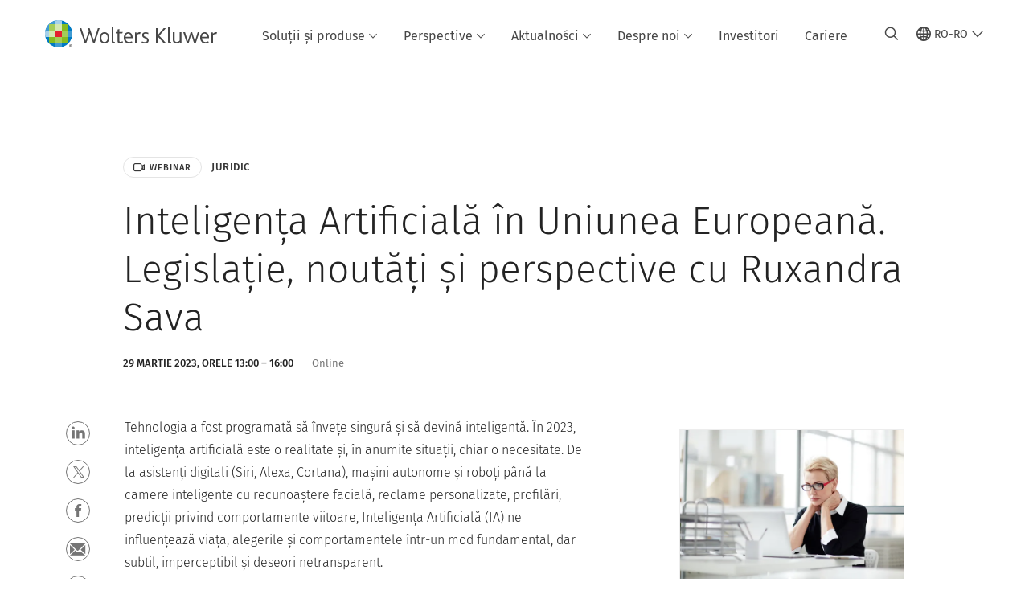

--- FILE ---
content_type: text/html; charset=utf-8
request_url: https://www.wolterskluwer.com/ro-ro/events/inteligenta-artificiala-in-ue
body_size: 16889
content:



<!DOCTYPE html>
<!--[if lt IE 7]>      <html class="no-js lt-ie9 lt-ie8 lt-ie7"> <![endif]-->
<!--[if IE 7]>         <html class="no-js lt-ie9 lt-ie8"> <![endif]-->
<!--[if IE 8]>         <html class="no-js lt-ie9"> <![endif]-->
<!--[if gt IE 8]><!-->
<html class="no-js" lang="ro-RO">
<!--<![endif]-->
<head>
    <!-- Load only critical fonts synchronusly -->
    <link rel="preload" as="font" href="/-/media/themes/wolterskluwer/oneweb/www/oneweb/fonts/wk-icons/wk-icons-open.woff" crossorigin />
    <link rel="preload" as="font" href="/-/media/themes/wolterskluwer/oneweb/www/oneweb/fonts/wk-icons/wk-icons-filled.woff" crossorigin />

    <!-- Load scripts asynchronusly -->
<script defer src="/-/media/themes/wolterskluwer/oneweb/www/oneweb/scripts/optimized-min.js?rev=631a2c92019b469b853db998029f9793&t=20260111T073936Z&hash=911DDE73CBCA92CF18195DDA4769CA72" type="d47d237cb9d7df254627e2f0-text/javascript"></script>
    <!-- Load third party scripts asynchronusly -->

    <!-- Load all css files -->
<link rel="stylesheet" as="style"  href="/-/media/feature/experience%20accelerator/bootstrap%204/bootstrap%204/styles/optimized-min.css?rev=c22e259ea8a24a019821dc2e0c1139b2&t=20231129T105033Z&hash=E3F83863AC58D0F469E45354ED97148D" rel="stylesheet" /><link rel="stylesheet" as="style"  href="/-/media/base%20themes/custom%20oneweb%20theme/styles/optimized-min.css?rev=566aed753c264eaa8fcd79065856e60f&t=20220301T130343Z&hash=4F0005D07878F9EF31D01C93ECF3E139" rel="stylesheet" /><link rel="stylesheet" as="style"  href="/-/media/themes/wolterskluwer/oneweb/www/oneweb/styles/optimized-min.css?rev=0728d23f35d840a08351a621c04fa1e0&t=20260108T123444Z&hash=92E79A812B796D42F66CC08FC00CE9A3" rel="stylesheet" />
    
    
    


    <script type="d47d237cb9d7df254627e2f0-text/javascript">
        if (window.location.href.indexOf("fallback=true") > -1) {
            var newUrl = window.location.href.replace("?fallback=true", "").replace("&fallback=true", "");
            history.pushState({}, document.title, newUrl);
        }
    </script>


    <title>Inteligența Artificială &#238;n Uniunea Europeană. Legislație, noutăți și perspective cu Ruxandra Sava | Wolters Kluwer</title>




    <link href="/-/media/project/wolterskluwer/oneweb/common/images/logo/favicon.png?rev=6785464ae98d49219070096fff0dd815&amp;hash=5BA82D85BDDFF76E8B47E7D8183006B0" rel="shortcut icon" />



<meta property="og:description"  content="Acest webinar își propune să dezbată modul în care Inteligența Artificială va fi reglementată în Uniunea Europeană și perspectivele juridice viitoare."><meta property="og:image"  content="https://www.wolterskluwer.com/-/media/feature/wolterskluwer/oneweb/cards/fallbackimage/wklogo_defaultcardimage.jpg?rev=9516134538da4cb6b7b55e6b9742fa00"><meta property="og:title"  content="Inteligența Artificială în Uniunea Europeană.  Legislație, noutăți și perspective cu Ruxandra Sava"><meta property="og:url"  content="https://www.wolterskluwer.com/ro-ro/events/inteligenta-artificiala-in-ue">


<meta  name="description" content="Acest webinar își propune să dezbată modul în care Inteligența Artificială va fi reglementată în Uniunea Europeană și perspectivele juridice viitoare."><meta http-equiv="content-language" content="ro-ro"/>




<meta property="twitter:image"  content="https://www.wolterskluwer.com/-/media/feature/wolterskluwer/oneweb/cards/fallbackimage/wklogo_defaultcardimage.jpg?rev=9516134538da4cb6b7b55e6b9742fa00"><meta property="twitter:description"  content="Acest webinar își propune să dezbată modul în care Inteligența Artificială va fi reglementată în Uniunea Europeană și perspectivele juridice viitoare."><meta property="twitter:title"  content="Inteligența Artificială în Uniunea Europeană.  Legislație, noutăți și perspective cu Ruxandra Sava"><meta property="twitter:card"  content="summary_large_image">

    <meta name="viewport" content="width=device-width, initial-scale=1, maximum-scale=5" />



<script type="d47d237cb9d7df254627e2f0-text/javascript">
    var wkPageData = window.wkPageData || {};
    wkPageData.page = {
          pageInfo:
          {
                  pageID: "{CC2D7AAC-8CD6-432F-81CD-6300F177E459}",
                  pageTitle: "Inteligența Artificială &#238;n Uniunea Europeană.  Legislație, noutăți și perspective cu Ruxandra Sava",
                  pageCreationDate: "2023-02-07",
                  pageFirstPublishDate: "2023-02-08",
                  contentUpdateDate: "2023-02-08",
                  daysSincelLastEdit: "1089"
          },

          category:
          {
                 businessUnit: "LR - Europe - Romania" ,
                 division: "LR" ,
                 allocatedBU: "Poland - Romania" ,
                 siteSection: "Evenimente" 
          },

         attributes:
         {
                 pageTemplate: "Events Page",
                 pageLanguage: "ro-ro",
                 areaOfInterest: "Legal",
                 umbrellaTopics: "Domain knowledge",
                 eventType: "Webinar",
                 geoAvailability: "Romania"
         }
    };
</script>


        <link rel="alternate" hreflang="ro-RO" href="https://www.wolterskluwer.com/ro-ro/events/inteligenta-artificiala-in-ue" />
        <link rel="alternate" hreflang="x-default" href="https://www.wolterskluwer.com/en" />
    <link rel="canonical" href="https://www.wolterskluwer.com/ro-ro/events/inteligenta-artificiala-in-ue" />


<!-- Google Tag Manager --><script data-xp-off type="d47d237cb9d7df254627e2f0-text/javascript">(function(w,d,s,l,i){w[l]=w[l]||[];w[l].push({'gtm.start':new Date().getTime(),event:'gtm.js'});var f=d.getElementsByTagName(s)[0],j=d.createElement(s),dl=l!='dataLayer'?'&l='+l:'';j.async=true;j.src='https://www.googletagmanager.com/gtm.js?id='+i+dl;f.parentNode.insertBefore(j,f);})(window,document,'script','dataLayer','GTM-53VFLLN');</script><!-- End Google Tag Manager -->

<!-- OneTrust Cookies Consent Notice start for wolterskluwer.com -->
<script src="https://cdn.cookielaw.org/scripttemplates/otSDKStub.js" data-document-language="true" type="d47d237cb9d7df254627e2f0-text/javascript" charset="UTF-8" data-domain-script="9ecb427c-f876-4779-aeff-62bba4f8889f" async defer>
</script>
<script type="d47d237cb9d7df254627e2f0-text/javascript">
function OptanonWrapper() { }
</script>
<!-- OneTrust Cookies Consent Notice end for wolterskluwer.com -->

<!-- Custom JS for OneTrust  -->
<script type="d47d237cb9d7df254627e2f0-text/javascript">
	function waitForCookieBanner(selector, callback){
	  var timesRun = 0;
	  var waitInterval = setInterval(function(){
		  timesRun += 1;
		  if(timesRun === 500){
			  clearInterval(waitInterval);
		  }
		  if(document.querySelector(selector)){
			  clearInterval(waitInterval);
			  callback();
		  }
	  }, 10);
	};
	window.addEventListener('load', () => {
		waitForCookieBanner("#onetrust-banner-sdk", function(){
			if(document.querySelector(".ot-sdk-container").offsetHeight>0){
				document.querySelector(".onetrust-pc-dark-filter").style ='display : block !important';
			};
			var closeButton = document.querySelector("#close-pc-btn-handler");
			closeButton.addEventListener('click',()=>{
				if(document.querySelector(".ot-sdk-container").offsetHeight>0){
					document.querySelector(".onetrust-pc-dark-filter").classList.add("ot-hide");
					document.querySelector(".onetrust-pc-dark-filter").classList.add("display-overlay");
				}
			});
			var allButtons = document.querySelectorAll("#onetrust-reject-all-handler,#onetrust-accept-btn-handler,#accept-recommended-btn-handler,.ot-pc-refuse-all-handler,.save-preference-btn-handler");
						allButtons.forEach((button)=>{
						button.addEventListener('click',()=>{
							document.querySelector(".onetrust-pc-dark-filter").classList.remove("display-overlay");
					});
				});
		});
	});
</script>

    <link rel="preconnect" href="https://www.gstatic.com" />
    <link rel="preconnect" href="https://fonts.googleapis.com" />
    <link rel="preconnect" href="https://fonts.gstatic.com" />
    <link rel="preconnect" href="https://www.google-analytics.com" />
    <link rel="preconnect" href="https://www.googletagmanager.com" /><script optanon-category="C0003" type="d47d237cb9d7df254627e2f0-text/javascript">
window.addEventListener('OneTrustGroupsUpdated', (event) => {
    if (!event.detail.includes("C0003")) return;
    
    const dbpr = 100;
    if (Math.random() * 100 <= 100 - dbpr) return;
    
    const d = "dbbRum";
    const w = window;
    const doc = document;
    
    // Initialize dbbRum array
    w[d] = w[d] || [];
    w[d].push(["presampling", dbpr]);
    
    // Add error listeners
    ["error", "unhandledrejection"].forEach(type => {
        addEventListener(type, e => w[d].push([type, e]));
    });
    
    // Load DebugBear script
    const script = doc.createElement("script");
    script.async = true;
    script.src = "https://cdn.debugbear.com/jmOsAXsjNi5L.js";
    doc.head.appendChild(script);
    
    // Add page data if available
    if (window.wkPageData?.page?.category) {
        const { division, businessUnit } = window.wkPageData.page.category;
        if (division) w[d].push(["tag1", division]);
        if (businessUnit) w[d].push(["tag2", businessUnit]);
    }
	if (window.wkPageData?.page?.attributes) {
        const { pageTemplate } = window.wkPageData.page.attributes;
        if (pageTemplate) w[d].push(["tag3", pageTemplate]);
    }
});
</script>
<script optanon-category="C0003" type="d47d237cb9d7df254627e2f0-text/javascript">
window.addEventListener('OneTrustGroupsUpdated', function(event) {
    if (!event.detail.includes("C0003")) { 
        return;
    }

    if (document.querySelector('script[src^="//cdn.mouseflow.com/projects"]')) {
        console.log("Mouseflow script is already loaded.");
        return;
    }

    (function() {
        var PROJECT_ID = "0adf4ddb-d4ab-44cf-a6be-368c4dc5b1c1";
        var mf = document.createElement("script");
        mf.type = "text/javascript"; 
        mf.async = true;
        mf.src = `//cdn.mouseflow.com/projects/${PROJECT_ID}.js`; // Use template literals
        mf.setAttribute("crossorigin", "anonymous");
        document.getElementsByTagName("head")[0].appendChild(mf);

        mf.onload = function() {
            const userData = wkPageData.page.category; 
            if (typeof _mfq !== "undefined" && userData) {
                Object.keys(userData).forEach((key, index) => {
                    _mfq.push(["setVariable", index, key, userData[key]]);
                });
            } else {
                console.log("Mouseflow is not initialized or no user data available.");
            }
        };
    })();
});
</script>


<!-- Site Name -->


<!-- Logos -->


<!-- Social Profile Links -->


<!-- Breadcrumbs -->
<script type="application/ld+json">{"@type":"BreadcrumbList","itemListElement":[{"position":1,"item":{"@id":"https://www.wolterskluwer.com/ro-ro","name":"Pagina de pornire"},"@type":"ListItem"},{"position":2,"item":{"@id":"https://www.wolterskluwer.com/ro-ro/events","name":"Evenimente"},"@type":"ListItem"},{"position":3,"item":{"@id":"https://www.wolterskluwer.com/ro-ro/events/inteligenta-artificiala-in-ue","name":"Inteligența Artificială în Uniunea Europeană.  Legislație, noutăți și perspective cu Ruxandra Sava"},"@type":"ListItem"}],"@context":"https://schema.org"}</script>

<!-- Page related info -->


<!-- Featured Video -->

<!-- Faq Page info -->


<!-- Video Carousel -->


<!-- Video -->


<!-- Profile Page Schema-->


<!-- Organization    -->


<!-- Potential Action    -->


<!-- Product Properties    -->





</head>
<body class="article-page default-device bodyclass" data-grecaptcha="6Lf6x-MUAAAAAATFy_Zy7Y9FezDcp0kmycrG1taQ">
    


<!-- Google Tag Manager (noscript) --><noscript data-xp-off><iframe src="https://www.googletagmanager.com/ns.html?id=GTM-53VFLLN" height="0" width="0" style="display:none;visibility:hidden"></iframe></noscript><!-- End Google Tag Manager (noscript) -->

<div class="site-name" data-site-name="www"></div>

   <script data-xp-off type="d47d237cb9d7df254627e2f0-text/javascript">
            // Get cookie function to check existing cookie name
            var getCookie = function(name) {
                var value = "; " + document.cookie;
                var parts = value.split("; " + name + "=");
                if (parts.length == 2) return parts.pop().split(";").shift();
            };
        	
          var urlComposer = function(lang) {
                var u = window.location;
                var path = u.pathname.replace(/(\/[a-z]{2}[-][a-zA-Z]{2})|(\/en$)|(en\/)/g, '');
                path = path.substr(0, 1) !== "/" ? "/"+path : path;
               return u.origin+lang+path;
            }
            
        
            function udtCookieboxClosed() {
                if (typeof udt !== "undefined") {
                    var consent = udt.Choices;
                    // Check for cookie presence
                    var cookieVal = getCookie('UserDataTrustConsent');        
                    
                }
            }
    </script>
    
<!-- #wrapper -->
<div id="wrapper">
    <!-- #header -->
    <header>
        <div id="header" class="container-fluid">
            <div class="row">
<div class="component plain-html col-12">
    <div class="component-content">
    <div class="skip-to-nav-wrapper">
        <a class="skip-nav-link" href="#main-content" aria-label="Skip Header">Sari peste navigație</a>
    </div>    </div>
</div>        <div id="alert-bar" class="alert-wrapper hide">
            <div>
                <div class="row"></div>
            </div>
            <div class="alert-bar language-alert false" role="alert">
                <div class="alert-bar-wrapper">
                            <img alt="alert-icon" src="https://assets.contenthub.wolterskluwer.com/api/public/content/f3d6188f99544aa9b6ed8cd95f76ffc4.svg?v=e6f18377" />
                    <div class="alert-title">
                        Doar un număr limitat de materiale este disponibil în limba selectată.&nbsp;<a href="/en">Tot conținutul este disponibil pe site-ul global.</a>
                    </div>
                    <button title="Close Button" class="close-alert" data-action="language">
                        <span class="sr-only">Close</span>
                    </button>
                </div>
            </div>
            <div>
                <div class="row"></div>
            </div>
        </div>



<div class="component row-splitter">
        <div class="container-fluid">
            <div >
                <div class="row">


<div class="component row-splitter">
        <div class="container-fluid">
            <div >
                <div class="row">


<!--Placeholder for hat/breadcrumbs-->
<!-- Navigation Menu -->


    <div class="globalnavhat">
        <div class="global-menu-trigger-wrapper">
            <button class="global-menu-toggle" data-open-label="Deschide navigarea globală" data-close-label="&#206;nchide navigarea globală"><span class="button-label">Deschide navigarea globală</span><i class="wk-icon-chevron-down" aria-hidden="true"></i></button>
            <div class="languageselector_wrapper">
                <div class="row">


    <div class="component language-selector-component">
        <div class="component-content">
                <button class="language-selector-button" aria-label="Select language and country" aria-haspopup="true" aria-expanded="false" aria-controls="language-selector"><i aria-hidden="true" title="globe" class="wk-icon-globe"></i>  <p class="current-language">RO-RO</p> <i class="wk-icon-chevron-down" aria-hidden="true"></i> </button>
                <div class="component tabs language-selector-modal" id="language-selector">
                    <div class="component-content">
                        <div class="language-selector-heading-text"><p style="text-align: center;">Vizitați <a href="https://www.wolterskluwer.com/en">site-ul nostru global</a> &icirc;n limba engleză sau selectați o altă locație sau limbă de mai jos</p></div>
                        <div class="tabs-inner">
                            <ul class="tabs-heading">
                                    <li tabindex="0">
                                        <div>
                                            <div class="row">
                                                <div class="component content">
                                                    <div class="component-content">
                                                        <div class="field-heading" data-dm-wk="tabshorizontal.button">
                                                            America de Nord și de Sud
                                                        </div>
                                                    </div>
                                                </div>
                                            </div>
                                        </div>
                                    </li>
                                    <li tabindex="0">
                                        <div>
                                            <div class="row">
                                                <div class="component content">
                                                    <div class="component-content">
                                                        <div class="field-heading" data-dm-wk="tabshorizontal.button">
                                                            Europa
                                                        </div>
                                                    </div>
                                                </div>
                                            </div>
                                        </div>
                                    </li>
                                    <li tabindex="0">
                                        <div>
                                            <div class="row">
                                                <div class="component content">
                                                    <div class="component-content">
                                                        <div class="field-heading" data-dm-wk="tabshorizontal.button">
                                                            Asia și Pacific
                                                        </div>
                                                    </div>
                                                </div>
                                            </div>
                                        </div>
                                    </li>
                            </ul>
                            <div class="tabs-container">
                                    <div class="tab">
                                        <div class="row">
                                            <div class="row component column-splitter">
                                                    <div class="col-12 col-md-3">
                                                        <div class="row">


<div class="component link-list">
    <div class="component-content">
        <h3 class="language-selector-modal__country-name">Brazilia</h3>

            <div class="language-selector-modal__page">
                <span class="language-selector-modal__page-name">Pagina de pornire:</span>
                <ul>

                        <li>
                            <div class="field-link">
                                    <a href="/pt-br" data-variantfieldname="Link">Portugheză</a>
                            </div>
                        </li>
                </ul>
            </div>
    </div>
</div>
                                                        </div>
                                                    </div>
                                                    <div class="col-12 col-md-3">
                                                        <div class="row">


<div class="component link-list">
    <div class="component-content">
        <h3 class="language-selector-modal__country-name">Canada</h3>

            <div class="language-selector-modal__page">
                <span class="language-selector-modal__page-name">Pagina de pornire:</span>
                <ul>

                        <li>
                            <div class="field-link">
                                    <a href="/en-ca" data-variantfieldname="Link">Engleză</a>
                            </div>
                        </li>
                        <li>
                            <div class="field-link">
                                    <a href="/fr-ca" data-variantfieldname="Link">Franceză</a>
                            </div>
                        </li>
                </ul>
            </div>
    </div>
</div>
                                                        </div>
                                                    </div>
                                                    <div class="col-12 col-md-3">
                                                        <div class="row">


<div class="component link-list">
    <div class="component-content">
        <h3 class="language-selector-modal__country-name">America Latină</h3>

            <div class="language-selector-modal__page">
                <span class="language-selector-modal__page-name">Pagina de pornire:</span>
                <ul>

                        <li>
                            <div class="field-link">
                                    <a href="/es" data-variantfieldname="Link">Spaniolă</a>
                            </div>
                        </li>
                </ul>
            </div>
    </div>
</div>
                                                        </div>
                                                    </div>
                                                    <div class="col-12 col-md-3">
                                                        <div class="row">


<div class="component link-list">
    <div class="component-content">
        <h3 class="language-selector-modal__country-name">Statele Unite</h3>

            <div class="language-selector-modal__page">
                <span class="language-selector-modal__page-name">Pagina de pornire:</span>
                <ul>

                        <li>
                            <div class="field-link">
                                    <a href="/en" data-variantfieldname="Link">Engleză</a>
                            </div>
                        </li>
                </ul>
            </div>
    </div>
</div>
                                                        </div>
                                                    </div>
                                            </div>
                                        </div>
                                    </div>
                                    <div class="tab">
                                        <div class="row">
                                            <div class="row component column-splitter">
                                                    <div class="col-12 col-md-3">
                                                        <div class="row">


<div class="component link-list">
    <div class="component-content">
        <h3 class="language-selector-modal__country-name">Belgia</h3>

            <div class="language-selector-modal__page">
                <span class="language-selector-modal__page-name">Pagina de pornire:</span>
                <ul>

                        <li>
                            <div class="field-link">
                                    <a href="/nl-be" data-variantfieldname="Link">Olandeză</a>
                            </div>
                        </li>
                        <li>
                            <div class="field-link">
                                    <a href="/fr-be" data-variantfieldname="Link">Franceză</a>
                            </div>
                        </li>
                </ul>
            </div>
    </div>
</div>
                                                        </div>
                                                    </div>
                                                    <div class="col-12 col-md-3">
                                                        <div class="row">


<div class="component link-list">
    <div class="component-content">
        <h3 class="language-selector-modal__country-name">Republica Cehă</h3>

            <div class="language-selector-modal__page">
                <span class="language-selector-modal__page-name">Pagina de pornire:</span>
                <ul>

                        <li>
                            <div class="field-link">
                                    <a href="/cs-cz" data-variantfieldname="Link">Cehă</a>
                            </div>
                        </li>
                </ul>
            </div>
    </div>
</div>
                                                        </div>
                                                    </div>
                                                    <div class="col-12 col-md-3">
                                                        <div class="row">


<div class="component link-list">
    <div class="component-content">
        <h3 class="language-selector-modal__country-name">Danemarca</h3>

            <div class="language-selector-modal__page">
                <span class="language-selector-modal__page-name">Pagina de pornire:</span>
                <ul>

                        <li>
                            <div class="field-link">
                                    <a href="/da-dk" data-variantfieldname="Link">Daneză</a>
                            </div>
                        </li>
                </ul>
            </div>
    </div>
</div>
                                                        </div>
                                                    </div>
                                                    <div class="col-12 col-md-3">
                                                        <div class="row">


<div class="component link-list">
    <div class="component-content">
        <h3 class="language-selector-modal__country-name">Franța</h3>

            <div class="language-selector-modal__page">
                <span class="language-selector-modal__page-name">Pagina de pornire:</span>
                <ul>

                        <li>
                            <div class="field-link">
                                    <a href="/fr-fr" data-variantfieldname="Link">Franceză</a>
                            </div>
                        </li>
                </ul>
            </div>
    </div>
</div>
                                                        </div>
                                                    </div>
                                                    <div class="col-12 col-md-3">
                                                        <div class="row">


<div class="component link-list">
    <div class="component-content">
        <h3 class="language-selector-modal__country-name">Germania</h3>

            <div class="language-selector-modal__page">
                <span class="language-selector-modal__page-name">Pagina de pornire:</span>
                <ul>

                        <li>
                            <div class="field-link">
                                    <a href="/de-de" data-variantfieldname="Link">Germană</a>
                            </div>
                        </li>
                </ul>
            </div>
    </div>
</div>
                                                        </div>
                                                    </div>
                                                    <div class="col-12 col-md-3">
                                                        <div class="row">


<div class="component link-list">
    <div class="component-content">
        <h3 class="language-selector-modal__country-name">Ungaria</h3>

            <div class="language-selector-modal__page">
                <span class="language-selector-modal__page-name">Pagina de pornire:</span>
                <ul>

                        <li>
                            <div class="field-link">
                                    <a href="/hu-hu" data-variantfieldname="Link">Maghiară</a>
                            </div>
                        </li>
                </ul>
            </div>
    </div>
</div>
                                                        </div>
                                                    </div>
                                                    <div class="col-12 col-md-3">
                                                        <div class="row">


<div class="component link-list">
    <div class="component-content">
        <h3 class="language-selector-modal__country-name">Italia</h3>

            <div class="language-selector-modal__page">
                <span class="language-selector-modal__page-name">Pagina de pornire:</span>
                <ul>

                        <li>
                            <div class="field-link">
                                    <a href="/it-it" data-variantfieldname="Link">Italiană</a>
                            </div>
                        </li>
                </ul>
            </div>
    </div>
</div>
                                                        </div>
                                                    </div>
                                                    <div class="col-12 col-md-3">
                                                        <div class="row">


<div class="component link-list">
    <div class="component-content">
        <h3 class="language-selector-modal__country-name">Țările de Jos</h3>

            <div class="language-selector-modal__page">
                <span class="language-selector-modal__page-name">Pagina de pornire:</span>
                <ul>

                        <li>
                            <div class="field-link">
                                    <a href="/nl-nl" data-variantfieldname="Link">Olandeză</a>
                            </div>
                        </li>
                </ul>
            </div>
    </div>
</div>
                                                        </div>
                                                    </div>
                                                    <div class="col-12 col-md-3">
                                                        <div class="row">


<div class="component link-list">
    <div class="component-content">
        <h3 class="language-selector-modal__country-name">Norway</h3>

            <div class="language-selector-modal__page">
                <span class="language-selector-modal__page-name">Pagina de pornire:</span>
                <ul>

                        <li>
                            <div class="field-link">
                                    <a href="/nb-no" data-variantfieldname="Link">Norvegiană</a>
                            </div>
                        </li>
                </ul>
            </div>
    </div>
</div>
                                                        </div>
                                                    </div>
                                                    <div class="col-12 col-md-3">
                                                        <div class="row">


<div class="component link-list">
    <div class="component-content">
        <h3 class="language-selector-modal__country-name">Polonia</h3>

            <div class="language-selector-modal__page">
                <span class="language-selector-modal__page-name">Pagina de pornire:</span>
                <ul>

                        <li>
                            <div class="field-link">
                                    <a href="/pl-pl" data-variantfieldname="Link">Poloneză</a>
                            </div>
                        </li>
                </ul>
            </div>
    </div>
</div>
                                                        </div>
                                                    </div>
                                                    <div class="col-12 col-md-3">
                                                        <div class="row">


<div class="component link-list">
    <div class="component-content">
        <h3 class="language-selector-modal__country-name">Portugalia</h3>

            <div class="language-selector-modal__page">
                <span class="language-selector-modal__page-name">Pagina de pornire:</span>
                <ul>

                        <li>
                            <div class="field-link">
                                    <a href="/pt-pt" data-variantfieldname="Link">Portugheză</a>
                            </div>
                        </li>
                </ul>
            </div>
    </div>
</div>
                                                        </div>
                                                    </div>
                                                    <div class="col-12 col-md-3">
                                                        <div class="row">


<div class="component link-list">
    <div class="component-content">
        <h3 class="language-selector-modal__country-name">Rom&#226;nia</h3>

            <div class="language-selector-modal__page">
                <span class="language-selector-modal__page-name">Pagina de pornire:</span>
                <ul>

                        <li>
                            <div class="field-link">
                                    <a href="/ro-ro" data-variantfieldname="Link">Rom&#226;nă</a>
                            </div>
                        </li>
                </ul>
            </div>
            <div class="language-selector-modal__page">
                <span class="language-selector-modal__page-name">Pagina Curenta:</span>
                <ul>

                        <li>
                            <div class="field-link">
                                    <a href="/ro-ro/events/inteligenta-artificiala-in-ue" data-variantfieldname="Link">Rom&#226;nă</a>
                            </div>
                        </li>
                </ul>
            </div>
    </div>
</div>
                                                        </div>
                                                    </div>
                                                    <div class="col-12 col-md-3">
                                                        <div class="row">


<div class="component link-list">
    <div class="component-content">
        <h3 class="language-selector-modal__country-name">Slovacia</h3>

            <div class="language-selector-modal__page">
                <span class="language-selector-modal__page-name">Pagina de pornire:</span>
                <ul>

                        <li>
                            <div class="field-link">
                                    <a href="/sk-sk" data-variantfieldname="Link">Slovacă</a>
                            </div>
                        </li>
                </ul>
            </div>
    </div>
</div>
                                                        </div>
                                                    </div>
                                                    <div class="col-12 col-md-3">
                                                        <div class="row">


<div class="component link-list">
    <div class="component-content">
        <h3 class="language-selector-modal__country-name">Spania</h3>

            <div class="language-selector-modal__page">
                <span class="language-selector-modal__page-name">Pagina de pornire:</span>
                <ul>

                        <li>
                            <div class="field-link">
                                    <a href="/es-es" data-variantfieldname="Link">Spaniolă</a>
                            </div>
                        </li>
                </ul>
            </div>
    </div>
</div>
                                                        </div>
                                                    </div>
                                                    <div class="col-12 col-md-3">
                                                        <div class="row">


<div class="component link-list">
    <div class="component-content">
        <h3 class="language-selector-modal__country-name">Suedia</h3>

            <div class="language-selector-modal__page">
                <span class="language-selector-modal__page-name">Pagina de pornire:</span>
                <ul>

                        <li>
                            <div class="field-link">
                                    <a href="/sv-se" data-variantfieldname="Link">Suedeză</a>
                            </div>
                        </li>
                </ul>
            </div>
    </div>
</div>
                                                        </div>
                                                    </div>
                                                    <div class="col-12 col-md-3">
                                                        <div class="row">


<div class="component link-list">
    <div class="component-content">
        <h3 class="language-selector-modal__country-name">Regatul Unit</h3>

            <div class="language-selector-modal__page">
                <span class="language-selector-modal__page-name">Pagina de pornire:</span>
                <ul>

                        <li>
                            <div class="field-link">
                                    <a href="/en-gb" data-variantfieldname="Link">Engleză</a>
                            </div>
                        </li>
                </ul>
            </div>
    </div>
</div>
                                                        </div>
                                                    </div>
                                            </div>
                                        </div>
                                    </div>
                                    <div class="tab">
                                        <div class="row">
                                            <div class="row component column-splitter">
                                                    <div class="col-12 col-md-3">
                                                        <div class="row">


<div class="component link-list">
    <div class="component-content">
        <h3 class="language-selector-modal__country-name">Australia</h3>

            <div class="language-selector-modal__page">
                <span class="language-selector-modal__page-name">Pagina de pornire:</span>
                <ul>

                        <li>
                            <div class="field-link">
                                    <a href="/en-au" data-variantfieldname="Link">Engleză</a>
                            </div>
                        </li>
                </ul>
            </div>
    </div>
</div>
                                                        </div>
                                                    </div>
                                                    <div class="col-12 col-md-3">
                                                        <div class="row">


<div class="component link-list">
    <div class="component-content">
        <h3 class="language-selector-modal__country-name">China</h3>

            <div class="language-selector-modal__page">
                <span class="language-selector-modal__page-name">Pagina de pornire:</span>
                <ul>

                        <li>
                            <div class="field-link">
                                    <a href="https://www.wolterskluwer.cn" data-variantfieldname="Link" target="_blank" rel="noopener noreferrer">Chineză Simplificată</a>
                            </div>
                        </li>
                </ul>
            </div>
    </div>
</div>
                                                        </div>
                                                    </div>
                                                    <div class="col-12 col-md-3">
                                                        <div class="row">


<div class="component link-list">
    <div class="component-content">
        <h3 class="language-selector-modal__country-name">Hong Kong</h3>

            <div class="language-selector-modal__page">
                <span class="language-selector-modal__page-name">Pagina de pornire:</span>
                <ul>

                        <li>
                            <div class="field-link">
                                    <a href="/en-hk" data-variantfieldname="Link">Engleză</a>
                            </div>
                        </li>
                </ul>
            </div>
    </div>
</div>
                                                        </div>
                                                    </div>
                                                    <div class="col-12 col-md-3">
                                                        <div class="row">


<div class="component link-list">
    <div class="component-content">
        <h3 class="language-selector-modal__country-name">India</h3>

            <div class="language-selector-modal__page">
                <span class="language-selector-modal__page-name">Pagina de pornire:</span>
                <ul>

                        <li>
                            <div class="field-link">
                                    <a href="/en-in" data-variantfieldname="Link">Engleză</a>
                            </div>
                        </li>
                </ul>
            </div>
    </div>
</div>
                                                        </div>
                                                    </div>
                                                    <div class="col-12 col-md-3">
                                                        <div class="row">


<div class="component link-list">
    <div class="component-content">
        <h3 class="language-selector-modal__country-name">Japonia</h3>

            <div class="language-selector-modal__page">
                <span class="language-selector-modal__page-name">Pagina de pornire:</span>
                <ul>

                        <li>
                            <div class="field-link">
                                    <a href="/ja-jp" data-variantfieldname="Link">Japoneză</a>
                            </div>
                        </li>
                </ul>
            </div>
    </div>
</div>
                                                        </div>
                                                    </div>
                                                    <div class="col-12 col-md-3">
                                                        <div class="row">


<div class="component link-list">
    <div class="component-content">
        <h3 class="language-selector-modal__country-name">Malaiezia</h3>

            <div class="language-selector-modal__page">
                <span class="language-selector-modal__page-name">Pagina de pornire:</span>
                <ul>

                        <li>
                            <div class="field-link">
                                    <a href="/en-my" data-variantfieldname="Link">Engleză</a>
                            </div>
                        </li>
                </ul>
            </div>
    </div>
</div>
                                                        </div>
                                                    </div>
                                                    <div class="col-12 col-md-3">
                                                        <div class="row">


<div class="component link-list">
    <div class="component-content">
        <h3 class="language-selector-modal__country-name">Noua Zeelandă</h3>

            <div class="language-selector-modal__page">
                <span class="language-selector-modal__page-name">Pagina de pornire:</span>
                <ul>

                        <li>
                            <div class="field-link">
                                    <a href="/en-nz" data-variantfieldname="Link">Engleză</a>
                            </div>
                        </li>
                </ul>
            </div>
    </div>
</div>
                                                        </div>
                                                    </div>
                                                    <div class="col-12 col-md-3">
                                                        <div class="row">


<div class="component link-list">
    <div class="component-content">
        <h3 class="language-selector-modal__country-name">Filipine</h3>

            <div class="language-selector-modal__page">
                <span class="language-selector-modal__page-name">Pagina de pornire:</span>
                <ul>

                        <li>
                            <div class="field-link">
                                    <a href="/en-ph" data-variantfieldname="Link">Engleză</a>
                            </div>
                        </li>
                </ul>
            </div>
    </div>
</div>
                                                        </div>
                                                    </div>
                                                    <div class="col-12 col-md-3">
                                                        <div class="row">


<div class="component link-list">
    <div class="component-content">
        <h3 class="language-selector-modal__country-name">Singapore</h3>

            <div class="language-selector-modal__page">
                <span class="language-selector-modal__page-name">Pagina de pornire:</span>
                <ul>

                        <li>
                            <div class="field-link">
                                    <a href="/en-sg" data-variantfieldname="Link">Engleză</a>
                            </div>
                        </li>
                </ul>
            </div>
    </div>
</div>
                                                        </div>
                                                    </div>
                                                    <div class="col-12 col-md-3">
                                                        <div class="row">


<div class="component link-list">
    <div class="component-content">
        <h3 class="language-selector-modal__country-name">Coreea</h3>

            <div class="language-selector-modal__page">
                <span class="language-selector-modal__page-name">Pagina de pornire:</span>
                <ul>

                        <li>
                            <div class="field-link">
                                    <a href="/ko-kr" data-variantfieldname="Link">Engleză</a>
                            </div>
                        </li>
                </ul>
            </div>
    </div>
</div>
                                                        </div>
                                                    </div>
                                                    <div class="col-12 col-md-3">
                                                        <div class="row">


<div class="component link-list">
    <div class="component-content">
        <h3 class="language-selector-modal__country-name">Taiwan</h3>

            <div class="language-selector-modal__page">
                <span class="language-selector-modal__page-name">Pagina de pornire:</span>
                <ul>

                        <li>
                            <div class="field-link">
                                    <a href="/zh-tw" data-variantfieldname="Link">Engleză</a>
                            </div>
                        </li>
                </ul>
            </div>
    </div>
</div>
                                                        </div>
                                                    </div>
                                                    <div class="col-12 col-md-3">
                                                        <div class="row">


<div class="component link-list">
    <div class="component-content">
        <h3 class="language-selector-modal__country-name">Thailanda</h3>

            <div class="language-selector-modal__page">
                <span class="language-selector-modal__page-name">Pagina de pornire:</span>
                <ul>

                        <li>
                            <div class="field-link">
                                    <a href="/th-th" data-variantfieldname="Link">Engleză</a>
                            </div>
                        </li>
                </ul>
            </div>
    </div>
</div>
                                                        </div>
                                                    </div>
                                                    <div class="col-12 col-md-3">
                                                        <div class="row">


<div class="component link-list">
    <div class="component-content">
        <h3 class="language-selector-modal__country-name">Vietnam</h3>

            <div class="language-selector-modal__page">
                <span class="language-selector-modal__page-name">Pagina de pornire:</span>
                <ul>

                        <li>
                            <div class="field-link">
                                    <a href="/vi-vn" data-variantfieldname="Link">Engleză</a>
                            </div>
                        </li>
                </ul>
            </div>
    </div>
</div>
                                                        </div>
                                                    </div>
                                            </div>
                                        </div>
                                    </div>
                            </div>
                        </div>
                    </div>
                </div>
        </div>
    </div>
</div>
            </div>
        </div>
    </div>

<nav aria-label="Wolters Kluwer Navigation" id="globalNav">
    <div class="ow-global-nav-container">
        <div class="ow-global-nav-wrapper">
            <div>
                <div class="row">
<div class="component image file-type-icon-media-link header-logo">
    <div class="component-content">
<a title="Logo" href="/ro-ro"><picture title="Wolters Kluwer Logo"><source srcset="https://cdn.wolterskluwer.io/wk/jumpstart-v3-assets/0.x.x/logo/medium.svg" media="(max-width:991px)" width="161px" height="26px"></source><source srcset="https://cdn.wolterskluwer.io/wk/jumpstart-v3-assets/0.x.x/logo/medium.svg" media="(max-width:1199px)" width="161px" height="26px"></source><source srcset="https://cdn.wolterskluwer.io/wk/jumpstart-v3-assets/0.x.x/logo/large.svg" media="(min-width:1200px) and (max-width:1599px)" width="161px" height="26px"></source><img src="https://cdn.wolterskluwer.io/wk/jumpstart-v3-assets/0.x.x/logo/large.svg" alt="Wolters Kluwer Logo" width="214px" height="34px" /></picture></a>    </div>
</div>
</div>
            </div>
            <div class="ow-global-nav-main" id="Main-Menu">
                <ul class="ow-global-nav-list-level-1">
                        <li class="ow-global-nav-item-level-1">
                                <button class="ow-global-nav-link-level-1" type="button" aria-haspopup="true" aria-expanded="false" aria-controls="nav-level-1-soluții-și-produse">
                                    Soluții și produse
                                    <i class="wk-icon-chevron-down" aria-hidden="true"></i>
                                </button>
                                                            <ul class="ow-global-nav-list-level-2" id="nav-level-1-soluții-și-produse">
                                        <li class="ow-global-nav-item-level-2">
                                                <button class="ow-global-nav-link-level-2 submenu-button" type="button" aria-expanded="false" aria-controls="nav-level-2-content-după-numele-produsului">
                                                    După numele produsului
                                                    <i class="wk-icon-chevron-down" aria-hidden="true"></i>
                                                </button>
                                                                                            <div class="ow-global-nav-content-panel ow-global-nav-level-2-content" id="nav-level-2-content-după-numele-produsului">


<div class="ow-global-nav-content-section  " id="content-section-juridic">
    <h3 class="content-heading">Juridic</h3>
            <ul class="ow-global-nav-features-list">
                <li class="ow-global-nav-feature-item">
                    <a class="ow-global-nav-feature-link" href="https://www.wolterskluwer.com/ro-ro/solutions/sintact-analytics-ai" target="">
                        Sintact Analytics
                    </a>
                        <p class="link-description">C&#226;știgă superputeri A.I. &#238;n orice proces</p>
                </li>
                <li class="ow-global-nav-feature-item">
                    <a class="ow-global-nav-feature-link" href="https://www.wolterskluwer.com/ro-ro/solutions/sintact" target="">
                        Sintact
                    </a>
                        <p class="link-description">Obține maximum din documentarea juridică</p>
                </li>
                <li class="ow-global-nav-feature-item">
                    <a class="ow-global-nav-feature-link" href="https://www.wolterskluwer.com/ro-ro/solutions/lexforce" target="">
                        LexForce
                    </a>
                        <p class="link-description">Simplifică radical activitatea zilnică</p>
                </li>
                <li class="ow-global-nav-feature-item">
                    <a class="ow-global-nav-feature-link" href="https://www.wolterskluwer.com/ro-ro/solutions/business-compliance" target="">
                        Business Compliance
                    </a>
                        <p class="link-description">Implementează eficient reglementări legale
</p>
                </li>
        </ul>
            <a href="https://www.wolterskluwer.com/ro-ro/legal" class="ow-global-nav-cta secondary-cta" target="">
            <span>Aflați mai multe</span>
                <span title="arrow-right" class="wk-icon-arrow-right" aria-hidden="true"></span>


        </a>
</div>

<div class="ow-global-nav-content-section  " id="content-section-sănătate">
    <h3 class="content-heading">Sănătate</h3>
            <ul class="ow-global-nav-features-list">
                <li class="ow-global-nav-feature-item">
                    <a class="ow-global-nav-feature-link" href="https://www.wolterskluwer.com/ro-ro/solutions/uptodate" target="">
                        UpToDate
                    </a>
                        <p class="link-description">Sprijin de top &#238;n domeniu pentru decizii clinice</p>
                </li>
                <li class="ow-global-nav-feature-item">
                    <a class="ow-global-nav-feature-link" href="https://www.wolterskluwer.com/ro-ro/solutions/ovid" target="">
                        Ovid
                    </a>
                        <p class="link-description">Cea mai de &#238;ncredere platformă de cercetare medicală din lume</p>
                </li>
                <li class="ow-global-nav-feature-item">
                    <a class="ow-global-nav-feature-link" href="https://www.wolterskluwer.com/ro-ro/solutions/uptodate/drug-decision-support" target="">
                        UpToDate LexiDrug
                    </a>
                        <p class="link-description">Soluții reper bazate pe dovezi pentru medicamente</p>
                </li>
                <li class="ow-global-nav-feature-item">
                    <a class="ow-global-nav-feature-link" href="https://www.wolterskluwer.com/ro-ro/solutions/ovid/ovid-synthesis" target="">
                        Ovid Synthesis
                    </a>
                        <p class="link-description">Soluții reper bazate pe dovezi pentru medicamente</p>
                </li>
        </ul>
            <a href="https://www.wolterskluwer.com/ro-ro/health" class="ow-global-nav-cta secondary-cta" target="">
            <span>Aflați mai multe</span>
                <span title="arrow-right" class="wk-icon-arrow-right" aria-hidden="true"></span>


        </a>
</div>

<div class="ow-global-nav-content-section  " id="content-section-performanța-corporativă-și-esg">
    <h3 class="content-heading">Performanța Corporativă și ESG</h3>
            <ul class="ow-global-nav-features-list">
                <li class="ow-global-nav-feature-item">
                    <a class="ow-global-nav-feature-link" href="https://www.wolterskluwer.com/ro-ro/solutions/cch-tagetik" target="">
                        CCH Tagetik
                    </a>
                        <p class="link-description">Software de management al performanței unificat
</p>
                </li>
                <li class="ow-global-nav-feature-item">
                    <a class="ow-global-nav-feature-link" href="https://www.wolterskluwer.com/ro-ro/solutions/enablon" target="">
                        Enablon
                    </a>
                        <p class="link-description">Soluții software pentru riscuri și conformitate, inginerie și operațiuni, precum și EHSQ și sustenabilitate
</p>
                </li>
                <li class="ow-global-nav-feature-item">
                    <a class="ow-global-nav-feature-link" href="https://www.wolterskluwer.com/ro-ro/solutions/teammate" target="">
                        TeamMate
                    </a>
                        <p class="link-description">Soluții pentru auditori</p>
                </li>
        </ul>
            <a href="https://www.wolterskluwer.com/ro-ro/esg" class="ow-global-nav-cta secondary-cta" target="">
            <span>Aflați mai multe</span>
                <span title="arrow-right" class="wk-icon-arrow-right" aria-hidden="true"></span>


        </a>
</div>

<div class="ow-global-nav-content-section highlight-background " id="content-section-linkuri-utile">
    <h3 class="content-heading">Linkuri utile</h3>
            <ul class="ow-global-nav-features-list">
                <li class="ow-global-nav-feature-item">
                    <a class="ow-global-nav-feature-link" href="https://www.wolterskluwer.com/ro-ro/solutions" target="">
                        Soluții
                    </a>
                </li>
                <li class="ow-global-nav-feature-item">
                    <a class="ow-global-nav-feature-link" href="https://www.wolterskluwer.com/ro-ro/my-account-login" target="">
                        Login
                    </a>
                </li>
        </ul>
    </div>                                                </div>
                                        </li>
                                </ul>
                        </li>
                        <li class="ow-global-nav-item-level-1">
                                <button class="ow-global-nav-link-level-1" type="button" aria-haspopup="true" aria-expanded="false" aria-controls="nav-level-1-perspective">
                                    Perspective
                                    <i class="wk-icon-chevron-down" aria-hidden="true"></i>
                                </button>
                                                            <ul class="ow-global-nav-list-level-2" id="nav-level-1-perspective">
                                        <li class="ow-global-nav-item-level-2">
                                                <button class="ow-global-nav-link-level-2 submenu-button" type="button" aria-expanded="false" aria-controls="nav-level-2-content-perspective">
                                                    Perspective
                                                    <i class="wk-icon-chevron-down" aria-hidden="true"></i>
                                                </button>
                                                                                            <div class="ow-global-nav-content-panel ow-global-nav-level-2-content" id="nav-level-2-content-perspective">


<div class="ow-global-nav-content-section  " id="content-section-articole-recomandate">
    <h3 class="content-heading">Articole recomandate</h3>
        <p class="content-description">Articolele specializate ale Wolters Kluwer prezintă experiența profundă &#238;n domeniu și oferă informații care accelerează luarea deciziilor.</p>
                <a href="https://www.wolterskluwer.com/ro-ro/expert-insights" class="ow-global-nav-cta primary-cta" target="">
            <span>Vizualizați toate articolele specializate</span>
                <span title="arrow-right" class="wk-icon-arrow-right" aria-hidden="true"></span>


        </a>
</div>

<div class="ow-global-nav-content-section  " id="content-section-rapoarte-recomandate">
    <h3 class="content-heading">Rapoarte recomandate</h3>
            <ul class="ow-global-nav-features-list">
                <li class="ow-global-nav-feature-item">
                    <a class="ow-global-nav-feature-link" href="https://www.wolterskluwer.com/ro-ro/know/future-ready-accountant" target="">
                        Future Ready Accountant
                    </a>
                </li>
                <li class="ow-global-nav-feature-item">
                    <a class="ow-global-nav-feature-link" href="https://www.wolterskluwer.com/ro-ro/know/future-ready-healthcare" target="">
                        Future Ready Healthcare
                    </a>
                </li>
                <li class="ow-global-nav-feature-item">
                    <a class="ow-global-nav-feature-link" href="https://www.wolterskluwer.com/ro-ro/know/future-ready-lawyer-2024" target="">
                        Future Ready Lawyer
                    </a>
                </li>
        </ul>
    </div>                                                </div>
                                        </li>
                                        <li class="ow-global-nav-item-level-2">
                                                <button class="ow-global-nav-link-level-2 submenu-button" type="button" aria-expanded="false" aria-controls="nav-level-2-după-expertiză">
                                                    După expertiză
                                                    <i class="wk-icon-chevron-down" aria-hidden="true"></i>
                                                </button>
                                                                                            <ul class="ow-global-nav-list-level-3" id="nav-level-2-după-expertiză">
                                                        <li class="ow-global-nav-item-level-3">
                                                                <button class="ow-global-nav-link-level-3 submenu-button" type="button" aria-expanded="false" aria-controls="nav-level-3-juridic">
                                                                    Juridic
                                                                    <i class="wk-icon-chevron-down" aria-hidden="true"></i>
                                                                </button>
                                                                                                                            <div class="ow-global-nav-list-level-4 ow-global-nav-content-panel" id="nav-level-3-juridic">


<div class="ow-global-nav-content-section  split-columns" id="content-section-perspective">
    <h3 class="content-heading">Perspective</h3>
            <ul class="ow-global-nav-features-list query-list">
                <li class="ow-global-nav-feature-item"><a class="ow-global-nav-feature-link" href="/ro-ro/expert-insights/legea-societatilor">Legea societăţilor: provocări şi perspective din Drept societar. 35 de ani de aplicare a Legii nr. 31/1990 privind societatile. Bilant si perspective</a></li>
                <li class="ow-global-nav-feature-item"><a class="ow-global-nav-feature-link" href="/ro-ro/expert-insights/odia-ianuarie-2026">Franța: Două rapoarte oficiale privind utilizarea IA în acțiunea publică</a></li>
                <li class="ow-global-nav-feature-item"><a class="ow-global-nav-feature-link" href="/ro-ro/expert-insights/odia-decembrie-2025">Franța: (Posibilă) lege de protecție a dreptului de autor în fața IA</a></li>
                <li class="ow-global-nav-feature-item"><a class="ow-global-nav-feature-link" href="/ro-ro/expert-insights/odia-noiembrie-2025">IA: provocări și mijloace de apărare a drepturilor de autor</a></li>
                <li class="ow-global-nav-feature-item"><a class="ow-global-nav-feature-link" href="/ro-ro/expert-insights/odia-octombrie-2025">Italia: Lege-cadru privind IA</a></li>
                <li class="ow-global-nav-feature-item"><a class="ow-global-nav-feature-link" href="/ro-ro/expert-insights/repere-practice-privind-transmiterea">Repere practice privind transmiterea în REGES-ONLINE a suspendărilor în baza certificatelor medicale</a></li>
                <li class="ow-global-nav-feature-item"><a class="ow-global-nav-feature-link" href="/ro-ro/expert-insights/ia-generativa-si-datele-de-antrenare">IA GENERATIVĂ ŞI DATELE DE ANTRENARE</a></li>
                <li class="ow-global-nav-feature-item"><a class="ow-global-nav-feature-link" href="/ro-ro/expert-insights/procedura-de-asistenta-reciproca">Procedura de asistenţă reciprocă în materie de recuperare a creanţelor legate de taxe, impozite, drepturi şi alte măsuri</a></li>
        </ul>
    </div>                                                                </div>
                                                        </li>
                                                </ul>
                                        </li>
                                </ul>
                        </li>
                        <li class="ow-global-nav-item-level-1">
                                <button class="ow-global-nav-link-level-1" type="button" aria-haspopup="true" aria-expanded="false" aria-controls="nav-level-1-content-aktualności">
                                    Aktualności
                                    <i class="wk-icon-chevron-down" aria-hidden="true"></i>
                                </button>
                                                            <div class="ow-global-nav-content-panel ow-global-nav-level-1-content" id="nav-level-1-content-aktualności">


<div class="ow-global-nav-content-section  " id="content-section-știri-și-comunicate-de-presă">
    <h3 class="content-heading">Știri și comunicate de presă</h3>
        <p class="content-description">Citiți cele mai recente noutăți și comunicate de presă ale Wolters Kluwer.</p>
                <a href="https://www.wolterskluwer.com/ro-ro/news" class="ow-global-nav-cta primary-cta" target="">
            <span>Vizitați sala noastră de presă</span>
                <span title="arrow-right" class="wk-icon-arrow-right" aria-hidden="true"></span>


        </a>
</div>

<div class="ow-global-nav-content-section  " id="content-section-hub-de-știri">
    <h3 class="content-heading">Hub de știri</h3>
            <ul class="ow-global-nav-features-list">
                <li class="ow-global-nav-feature-item">
                    <a class="ow-global-nav-feature-link" href="https://www.wolterskluwer.com/ro-ro/contact-us?compositeLink=%7B3599423F-0B5F-4E64-8AA5-70272B12ED92%7D" target="">
                        Zapytania medialne
                    </a>
                </li>
                <li class="ow-global-nav-feature-item">
                    <a class="ow-global-nav-feature-link" href="https://assets.contenthub.wolterskluwer.com/api/public/content/2630611-wolters-kluwer-2024-annual-report-cd216d4be7?v=7a259453" target="_blank">
                        Raport anual
                    </a>
                </li>
                <li class="ow-global-nav-feature-item">
                    <a class="ow-global-nav-feature-link" href="https://www.wolterskluwer.com/ro-ro/events" target="">
                        Evenimente
                    </a>
                </li>
        </ul>
    </div>

<div class="ow-global-nav-content-section  split-columns" id="content-section-cele-mai-recente-știri">
    <h3 class="content-heading">Cele mai recente știri</h3>
            <ul class="ow-global-nav-features-list query-list">
                <li class="ow-global-nav-feature-item"><a class="ow-global-nav-feature-link" href="/ro-ro/news/wolters-kluwer-to-acquire-legal-ai-assistant-software-provider-libra-technology-gmbh">Wolters Kluwer achiziționează furnizorul de software pentru asistentul juridic AI – Libra Technology GmbH</a></li>
                <li class="ow-global-nav-feature-item"><a class="ow-global-nav-feature-link" href="/ro-ro/news/master-dreptul-inteligentei">Primul master din România pe Dreptul inteligenței artificiale</a></li>
                <li class="ow-global-nav-feature-item"><a class="ow-global-nav-feature-link" href="/ro-ro/news/noua-versiune-sintact-ai">Wolters Kluwer România lansează versiunea 28 a celei mai performante platforme de documentare juridică: Sintact.ro</a></li>
                <li class="ow-global-nav-feature-item"><a class="ow-global-nav-feature-link" href="/ro-ro/news/legile-justitiei-in-sintact">Noile legi ale Justiției, în platforma legislativă Sintact.ro</a></li>
                <li class="ow-global-nav-feature-item"><a class="ow-global-nav-feature-link" href="/ro-ro/news/justall-solutie-completa-pentru-profesionisti">JustAll – Soluție completă pentru profesioniști</a></li>
                <li class="ow-global-nav-feature-item"><a class="ow-global-nav-feature-link" href="/ro-ro/news/noi-oportunitati-de-angajare-pentru-programatori-in-cluj">Noi oportunități de angajare pentru programatori în Cluj</a></li>
                <li class="ow-global-nav-feature-item"><a class="ow-global-nav-feature-link" href="/ro-ro/news/acces-gratuit-pentru-utilizatorii-sintact-la-modul-analiza-piata">Acces gratuit pentru utilizatorii Sintact.ro la noul modul Analiză Piață - societăți</a></li>
                <li class="ow-global-nav-feature-item"><a class="ow-global-nav-feature-link" href="/ro-ro/news/acces-direct-din-lexforce-dosare-electronice-instanta">Acces direct din LexForce Dosarele Electronice din instanță  </a></li>
        </ul>
    </div>                                </div>
                        </li>
                        <li class="ow-global-nav-item-level-1">
                                <button class="ow-global-nav-link-level-1" type="button" aria-haspopup="true" aria-expanded="false" aria-controls="nav-level-1-content-despre-noi">
                                    Despre noi
                                    <i class="wk-icon-chevron-down" aria-hidden="true"></i>
                                </button>
                                                            <div class="ow-global-nav-content-panel ow-global-nav-level-1-content" id="nav-level-1-content-despre-noi">


<div class="ow-global-nav-content-section  " id="content-section-despre-wolters-kluwer">
    <h3 class="content-heading">Despre Wolters Kluwer</h3>
        <p class="content-description">Wolters Kluwer este un furnizor global de informații profesionale, soluții software și servicii pentru clinicieni, asistente medicale, contabili, avocați și sectoarele de impozite, finanțe, audit, risc, conformitate și reglementare.</p>
                <a href="https://www.wolterskluwer.com/ro-ro/about-us" class="ow-global-nav-cta primary-cta" target="">
            <span>Aflați mai multe</span>
                <span title="arrow-right" class="wk-icon-arrow-right" aria-hidden="true"></span>


        </a>
</div>

<div class="ow-global-nav-content-section  " id="content-section-organizația-noastră">
    <h3 class="content-heading">Organizația noastră</h3>
            <ul class="ow-global-nav-features-list">
                <li class="ow-global-nav-feature-item">
                    <a class="ow-global-nav-feature-link" href="https://www.wolterskluwer.com/ro-ro/about-us" target="">
                        Despre noi
                    </a>
                </li>
                <li class="ow-global-nav-feature-item">
                    <a class="ow-global-nav-feature-link" href="https://assets.contenthub.wolterskluwer.com/api/public/content/2630611-wolters-kluwer-2024-annual-report-cd216d4be7?v=7a259453" target="">
                        Raport anual
                    </a>
                </li>
                <li class="ow-global-nav-feature-item">
                    <a class="ow-global-nav-feature-link" href="https://www.wolterskluwer.com/ro-ro/news" target="">
                        Hub de știri
                    </a>
                </li>
                <li class="ow-global-nav-feature-item">
                    <a class="ow-global-nav-feature-link" href="https://www.wolterskluwer.com/ro-ro/contact-us" target="">
                        Contactați-ne
                    </a>
                </li>
        </ul>
    </div>                                </div>
                        </li>
                        <li class="ow-global-nav-item-level-1">
                                <a class="ow-global-nav-link-level-1" href="https://www.wolterskluwer.com/ro-ro/investors" target="">
                                    Investitori
                                </a>
                                                    </li>
                        <li class="ow-global-nav-item-level-1">
                                <a class="ow-global-nav-link-level-1" href="https://careers.wolterskluwer.com/ro-ro" target="">
                                    Cariere
                                </a>
                                                    </li>
                </ul>
            </div>
            <div class="search_and_languageselector_wrapper">
                <div class="row">



    <div class="component search-header" data-searchheader-settings-item-id="" data-database="web">
            <span class="search-header__placeholder-text">Search</span>
            <div class="search-header__wrapper">
                <input id="search-input" data-redirection-url="/ro-ro/search-results"
                       class="search-header__input"
                       type="search"
                       placeholder="Search"
                       aria-label="Search">
                <button class="search-header__button" type="submit" aria-label="Search"></button>
                <div class="search-header__suggestions"
                     data-delay="500">
                    <ul class="search-header__suggestions-items"></ul>
                    <div class="search-header__no-suggestions" role="alert">No Suggestion</div>
                    <div class="search-header__suggestions-footer">
                        <a href="#" class="search-header__suggestions-footer-link"
                           data-template="Show all results for &quot;${q}&quot;"></a>
                    </div>
                </div>
            </div>
            <button class="search-header__toggle" type="button" aria-label="Expand Search" data-collapse="Collapse Search"
                    data-expand="Expand Search"></button>
    </div>



    <div class="component language-selector-component">
        <div class="component-content">
                <button class="language-selector-button" aria-label="Select language and country" aria-haspopup="true" aria-expanded="false" aria-controls="language-selector"><i aria-hidden="true" title="globe" class="wk-icon-globe"></i>  <p class="current-language">RO-RO</p> <i class="wk-icon-chevron-down" aria-hidden="true"></i> </button>
                <div class="component tabs language-selector-modal" id="language-selector">
                    <div class="component-content">
                        <div class="language-selector-heading-text"><p style="text-align: center;">Vizitați <a href="https://www.wolterskluwer.com/en">site-ul nostru global</a> &icirc;n limba engleză sau selectați o altă locație sau limbă de mai jos</p></div>
                        <div class="tabs-inner">
                            <ul class="tabs-heading">
                                    <li tabindex="0">
                                        <div>
                                            <div class="row">
                                                <div class="component content">
                                                    <div class="component-content">
                                                        <div class="field-heading" data-dm-wk="tabshorizontal.button">
                                                            America de Nord și de Sud
                                                        </div>
                                                    </div>
                                                </div>
                                            </div>
                                        </div>
                                    </li>
                                    <li tabindex="0">
                                        <div>
                                            <div class="row">
                                                <div class="component content">
                                                    <div class="component-content">
                                                        <div class="field-heading" data-dm-wk="tabshorizontal.button">
                                                            Europa
                                                        </div>
                                                    </div>
                                                </div>
                                            </div>
                                        </div>
                                    </li>
                                    <li tabindex="0">
                                        <div>
                                            <div class="row">
                                                <div class="component content">
                                                    <div class="component-content">
                                                        <div class="field-heading" data-dm-wk="tabshorizontal.button">
                                                            Asia și Pacific
                                                        </div>
                                                    </div>
                                                </div>
                                            </div>
                                        </div>
                                    </li>
                            </ul>
                            <div class="tabs-container">
                                    <div class="tab">
                                        <div class="row">
                                            <div class="row component column-splitter">
                                                    <div class="col-12 col-md-3">
                                                        <div class="row">


<div class="component link-list">
    <div class="component-content">
        <h3 class="language-selector-modal__country-name">Brazilia</h3>

            <div class="language-selector-modal__page">
                <span class="language-selector-modal__page-name">Pagina de pornire:</span>
                <ul>

                        <li>
                            <div class="field-link">
                                    <a href="/pt-br" data-variantfieldname="Link">Portugheză</a>
                            </div>
                        </li>
                </ul>
            </div>
    </div>
</div>
                                                        </div>
                                                    </div>
                                                    <div class="col-12 col-md-3">
                                                        <div class="row">


<div class="component link-list">
    <div class="component-content">
        <h3 class="language-selector-modal__country-name">Canada</h3>

            <div class="language-selector-modal__page">
                <span class="language-selector-modal__page-name">Pagina de pornire:</span>
                <ul>

                        <li>
                            <div class="field-link">
                                    <a href="/en-ca" data-variantfieldname="Link">Engleză</a>
                            </div>
                        </li>
                        <li>
                            <div class="field-link">
                                    <a href="/fr-ca" data-variantfieldname="Link">Franceză</a>
                            </div>
                        </li>
                </ul>
            </div>
    </div>
</div>
                                                        </div>
                                                    </div>
                                                    <div class="col-12 col-md-3">
                                                        <div class="row">


<div class="component link-list">
    <div class="component-content">
        <h3 class="language-selector-modal__country-name">America Latină</h3>

            <div class="language-selector-modal__page">
                <span class="language-selector-modal__page-name">Pagina de pornire:</span>
                <ul>

                        <li>
                            <div class="field-link">
                                    <a href="/es" data-variantfieldname="Link">Spaniolă</a>
                            </div>
                        </li>
                </ul>
            </div>
    </div>
</div>
                                                        </div>
                                                    </div>
                                                    <div class="col-12 col-md-3">
                                                        <div class="row">


<div class="component link-list">
    <div class="component-content">
        <h3 class="language-selector-modal__country-name">Statele Unite</h3>

            <div class="language-selector-modal__page">
                <span class="language-selector-modal__page-name">Pagina de pornire:</span>
                <ul>

                        <li>
                            <div class="field-link">
                                    <a href="/en" data-variantfieldname="Link">Engleză</a>
                            </div>
                        </li>
                </ul>
            </div>
    </div>
</div>
                                                        </div>
                                                    </div>
                                            </div>
                                        </div>
                                    </div>
                                    <div class="tab">
                                        <div class="row">
                                            <div class="row component column-splitter">
                                                    <div class="col-12 col-md-3">
                                                        <div class="row">


<div class="component link-list">
    <div class="component-content">
        <h3 class="language-selector-modal__country-name">Belgia</h3>

            <div class="language-selector-modal__page">
                <span class="language-selector-modal__page-name">Pagina de pornire:</span>
                <ul>

                        <li>
                            <div class="field-link">
                                    <a href="/nl-be" data-variantfieldname="Link">Olandeză</a>
                            </div>
                        </li>
                        <li>
                            <div class="field-link">
                                    <a href="/fr-be" data-variantfieldname="Link">Franceză</a>
                            </div>
                        </li>
                </ul>
            </div>
    </div>
</div>
                                                        </div>
                                                    </div>
                                                    <div class="col-12 col-md-3">
                                                        <div class="row">


<div class="component link-list">
    <div class="component-content">
        <h3 class="language-selector-modal__country-name">Republica Cehă</h3>

            <div class="language-selector-modal__page">
                <span class="language-selector-modal__page-name">Pagina de pornire:</span>
                <ul>

                        <li>
                            <div class="field-link">
                                    <a href="/cs-cz" data-variantfieldname="Link">Cehă</a>
                            </div>
                        </li>
                </ul>
            </div>
    </div>
</div>
                                                        </div>
                                                    </div>
                                                    <div class="col-12 col-md-3">
                                                        <div class="row">


<div class="component link-list">
    <div class="component-content">
        <h3 class="language-selector-modal__country-name">Danemarca</h3>

            <div class="language-selector-modal__page">
                <span class="language-selector-modal__page-name">Pagina de pornire:</span>
                <ul>

                        <li>
                            <div class="field-link">
                                    <a href="/da-dk" data-variantfieldname="Link">Daneză</a>
                            </div>
                        </li>
                </ul>
            </div>
    </div>
</div>
                                                        </div>
                                                    </div>
                                                    <div class="col-12 col-md-3">
                                                        <div class="row">


<div class="component link-list">
    <div class="component-content">
        <h3 class="language-selector-modal__country-name">Franța</h3>

            <div class="language-selector-modal__page">
                <span class="language-selector-modal__page-name">Pagina de pornire:</span>
                <ul>

                        <li>
                            <div class="field-link">
                                    <a href="/fr-fr" data-variantfieldname="Link">Franceză</a>
                            </div>
                        </li>
                </ul>
            </div>
    </div>
</div>
                                                        </div>
                                                    </div>
                                                    <div class="col-12 col-md-3">
                                                        <div class="row">


<div class="component link-list">
    <div class="component-content">
        <h3 class="language-selector-modal__country-name">Germania</h3>

            <div class="language-selector-modal__page">
                <span class="language-selector-modal__page-name">Pagina de pornire:</span>
                <ul>

                        <li>
                            <div class="field-link">
                                    <a href="/de-de" data-variantfieldname="Link">Germană</a>
                            </div>
                        </li>
                </ul>
            </div>
    </div>
</div>
                                                        </div>
                                                    </div>
                                                    <div class="col-12 col-md-3">
                                                        <div class="row">


<div class="component link-list">
    <div class="component-content">
        <h3 class="language-selector-modal__country-name">Ungaria</h3>

            <div class="language-selector-modal__page">
                <span class="language-selector-modal__page-name">Pagina de pornire:</span>
                <ul>

                        <li>
                            <div class="field-link">
                                    <a href="/hu-hu" data-variantfieldname="Link">Maghiară</a>
                            </div>
                        </li>
                </ul>
            </div>
    </div>
</div>
                                                        </div>
                                                    </div>
                                                    <div class="col-12 col-md-3">
                                                        <div class="row">


<div class="component link-list">
    <div class="component-content">
        <h3 class="language-selector-modal__country-name">Italia</h3>

            <div class="language-selector-modal__page">
                <span class="language-selector-modal__page-name">Pagina de pornire:</span>
                <ul>

                        <li>
                            <div class="field-link">
                                    <a href="/it-it" data-variantfieldname="Link">Italiană</a>
                            </div>
                        </li>
                </ul>
            </div>
    </div>
</div>
                                                        </div>
                                                    </div>
                                                    <div class="col-12 col-md-3">
                                                        <div class="row">


<div class="component link-list">
    <div class="component-content">
        <h3 class="language-selector-modal__country-name">Țările de Jos</h3>

            <div class="language-selector-modal__page">
                <span class="language-selector-modal__page-name">Pagina de pornire:</span>
                <ul>

                        <li>
                            <div class="field-link">
                                    <a href="/nl-nl" data-variantfieldname="Link">Olandeză</a>
                            </div>
                        </li>
                </ul>
            </div>
    </div>
</div>
                                                        </div>
                                                    </div>
                                                    <div class="col-12 col-md-3">
                                                        <div class="row">


<div class="component link-list">
    <div class="component-content">
        <h3 class="language-selector-modal__country-name">Norway</h3>

            <div class="language-selector-modal__page">
                <span class="language-selector-modal__page-name">Pagina de pornire:</span>
                <ul>

                        <li>
                            <div class="field-link">
                                    <a href="/nb-no" data-variantfieldname="Link">Norvegiană</a>
                            </div>
                        </li>
                </ul>
            </div>
    </div>
</div>
                                                        </div>
                                                    </div>
                                                    <div class="col-12 col-md-3">
                                                        <div class="row">


<div class="component link-list">
    <div class="component-content">
        <h3 class="language-selector-modal__country-name">Polonia</h3>

            <div class="language-selector-modal__page">
                <span class="language-selector-modal__page-name">Pagina de pornire:</span>
                <ul>

                        <li>
                            <div class="field-link">
                                    <a href="/pl-pl" data-variantfieldname="Link">Poloneză</a>
                            </div>
                        </li>
                </ul>
            </div>
    </div>
</div>
                                                        </div>
                                                    </div>
                                                    <div class="col-12 col-md-3">
                                                        <div class="row">


<div class="component link-list">
    <div class="component-content">
        <h3 class="language-selector-modal__country-name">Portugalia</h3>

            <div class="language-selector-modal__page">
                <span class="language-selector-modal__page-name">Pagina de pornire:</span>
                <ul>

                        <li>
                            <div class="field-link">
                                    <a href="/pt-pt" data-variantfieldname="Link">Portugheză</a>
                            </div>
                        </li>
                </ul>
            </div>
    </div>
</div>
                                                        </div>
                                                    </div>
                                                    <div class="col-12 col-md-3">
                                                        <div class="row">


<div class="component link-list">
    <div class="component-content">
        <h3 class="language-selector-modal__country-name">Rom&#226;nia</h3>

            <div class="language-selector-modal__page">
                <span class="language-selector-modal__page-name">Pagina de pornire:</span>
                <ul>

                        <li>
                            <div class="field-link">
                                    <a href="/ro-ro" data-variantfieldname="Link">Rom&#226;nă</a>
                            </div>
                        </li>
                </ul>
            </div>
            <div class="language-selector-modal__page">
                <span class="language-selector-modal__page-name">Pagina Curenta:</span>
                <ul>

                        <li>
                            <div class="field-link">
                                    <a href="/ro-ro/events/inteligenta-artificiala-in-ue" data-variantfieldname="Link">Rom&#226;nă</a>
                            </div>
                        </li>
                </ul>
            </div>
    </div>
</div>
                                                        </div>
                                                    </div>
                                                    <div class="col-12 col-md-3">
                                                        <div class="row">


<div class="component link-list">
    <div class="component-content">
        <h3 class="language-selector-modal__country-name">Slovacia</h3>

            <div class="language-selector-modal__page">
                <span class="language-selector-modal__page-name">Pagina de pornire:</span>
                <ul>

                        <li>
                            <div class="field-link">
                                    <a href="/sk-sk" data-variantfieldname="Link">Slovacă</a>
                            </div>
                        </li>
                </ul>
            </div>
    </div>
</div>
                                                        </div>
                                                    </div>
                                                    <div class="col-12 col-md-3">
                                                        <div class="row">


<div class="component link-list">
    <div class="component-content">
        <h3 class="language-selector-modal__country-name">Spania</h3>

            <div class="language-selector-modal__page">
                <span class="language-selector-modal__page-name">Pagina de pornire:</span>
                <ul>

                        <li>
                            <div class="field-link">
                                    <a href="/es-es" data-variantfieldname="Link">Spaniolă</a>
                            </div>
                        </li>
                </ul>
            </div>
    </div>
</div>
                                                        </div>
                                                    </div>
                                                    <div class="col-12 col-md-3">
                                                        <div class="row">


<div class="component link-list">
    <div class="component-content">
        <h3 class="language-selector-modal__country-name">Suedia</h3>

            <div class="language-selector-modal__page">
                <span class="language-selector-modal__page-name">Pagina de pornire:</span>
                <ul>

                        <li>
                            <div class="field-link">
                                    <a href="/sv-se" data-variantfieldname="Link">Suedeză</a>
                            </div>
                        </li>
                </ul>
            </div>
    </div>
</div>
                                                        </div>
                                                    </div>
                                                    <div class="col-12 col-md-3">
                                                        <div class="row">


<div class="component link-list">
    <div class="component-content">
        <h3 class="language-selector-modal__country-name">Regatul Unit</h3>

            <div class="language-selector-modal__page">
                <span class="language-selector-modal__page-name">Pagina de pornire:</span>
                <ul>

                        <li>
                            <div class="field-link">
                                    <a href="/en-gb" data-variantfieldname="Link">Engleză</a>
                            </div>
                        </li>
                </ul>
            </div>
    </div>
</div>
                                                        </div>
                                                    </div>
                                            </div>
                                        </div>
                                    </div>
                                    <div class="tab">
                                        <div class="row">
                                            <div class="row component column-splitter">
                                                    <div class="col-12 col-md-3">
                                                        <div class="row">


<div class="component link-list">
    <div class="component-content">
        <h3 class="language-selector-modal__country-name">Australia</h3>

            <div class="language-selector-modal__page">
                <span class="language-selector-modal__page-name">Pagina de pornire:</span>
                <ul>

                        <li>
                            <div class="field-link">
                                    <a href="/en-au" data-variantfieldname="Link">Engleză</a>
                            </div>
                        </li>
                </ul>
            </div>
    </div>
</div>
                                                        </div>
                                                    </div>
                                                    <div class="col-12 col-md-3">
                                                        <div class="row">


<div class="component link-list">
    <div class="component-content">
        <h3 class="language-selector-modal__country-name">China</h3>

            <div class="language-selector-modal__page">
                <span class="language-selector-modal__page-name">Pagina de pornire:</span>
                <ul>

                        <li>
                            <div class="field-link">
                                    <a href="https://www.wolterskluwer.cn" data-variantfieldname="Link" target="_blank" rel="noopener noreferrer">Chineză Simplificată</a>
                            </div>
                        </li>
                </ul>
            </div>
    </div>
</div>
                                                        </div>
                                                    </div>
                                                    <div class="col-12 col-md-3">
                                                        <div class="row">


<div class="component link-list">
    <div class="component-content">
        <h3 class="language-selector-modal__country-name">Hong Kong</h3>

            <div class="language-selector-modal__page">
                <span class="language-selector-modal__page-name">Pagina de pornire:</span>
                <ul>

                        <li>
                            <div class="field-link">
                                    <a href="/en-hk" data-variantfieldname="Link">Engleză</a>
                            </div>
                        </li>
                </ul>
            </div>
    </div>
</div>
                                                        </div>
                                                    </div>
                                                    <div class="col-12 col-md-3">
                                                        <div class="row">


<div class="component link-list">
    <div class="component-content">
        <h3 class="language-selector-modal__country-name">India</h3>

            <div class="language-selector-modal__page">
                <span class="language-selector-modal__page-name">Pagina de pornire:</span>
                <ul>

                        <li>
                            <div class="field-link">
                                    <a href="/en-in" data-variantfieldname="Link">Engleză</a>
                            </div>
                        </li>
                </ul>
            </div>
    </div>
</div>
                                                        </div>
                                                    </div>
                                                    <div class="col-12 col-md-3">
                                                        <div class="row">


<div class="component link-list">
    <div class="component-content">
        <h3 class="language-selector-modal__country-name">Japonia</h3>

            <div class="language-selector-modal__page">
                <span class="language-selector-modal__page-name">Pagina de pornire:</span>
                <ul>

                        <li>
                            <div class="field-link">
                                    <a href="/ja-jp" data-variantfieldname="Link">Japoneză</a>
                            </div>
                        </li>
                </ul>
            </div>
    </div>
</div>
                                                        </div>
                                                    </div>
                                                    <div class="col-12 col-md-3">
                                                        <div class="row">


<div class="component link-list">
    <div class="component-content">
        <h3 class="language-selector-modal__country-name">Malaiezia</h3>

            <div class="language-selector-modal__page">
                <span class="language-selector-modal__page-name">Pagina de pornire:</span>
                <ul>

                        <li>
                            <div class="field-link">
                                    <a href="/en-my" data-variantfieldname="Link">Engleză</a>
                            </div>
                        </li>
                </ul>
            </div>
    </div>
</div>
                                                        </div>
                                                    </div>
                                                    <div class="col-12 col-md-3">
                                                        <div class="row">


<div class="component link-list">
    <div class="component-content">
        <h3 class="language-selector-modal__country-name">Noua Zeelandă</h3>

            <div class="language-selector-modal__page">
                <span class="language-selector-modal__page-name">Pagina de pornire:</span>
                <ul>

                        <li>
                            <div class="field-link">
                                    <a href="/en-nz" data-variantfieldname="Link">Engleză</a>
                            </div>
                        </li>
                </ul>
            </div>
    </div>
</div>
                                                        </div>
                                                    </div>
                                                    <div class="col-12 col-md-3">
                                                        <div class="row">


<div class="component link-list">
    <div class="component-content">
        <h3 class="language-selector-modal__country-name">Filipine</h3>

            <div class="language-selector-modal__page">
                <span class="language-selector-modal__page-name">Pagina de pornire:</span>
                <ul>

                        <li>
                            <div class="field-link">
                                    <a href="/en-ph" data-variantfieldname="Link">Engleză</a>
                            </div>
                        </li>
                </ul>
            </div>
    </div>
</div>
                                                        </div>
                                                    </div>
                                                    <div class="col-12 col-md-3">
                                                        <div class="row">


<div class="component link-list">
    <div class="component-content">
        <h3 class="language-selector-modal__country-name">Singapore</h3>

            <div class="language-selector-modal__page">
                <span class="language-selector-modal__page-name">Pagina de pornire:</span>
                <ul>

                        <li>
                            <div class="field-link">
                                    <a href="/en-sg" data-variantfieldname="Link">Engleză</a>
                            </div>
                        </li>
                </ul>
            </div>
    </div>
</div>
                                                        </div>
                                                    </div>
                                                    <div class="col-12 col-md-3">
                                                        <div class="row">


<div class="component link-list">
    <div class="component-content">
        <h3 class="language-selector-modal__country-name">Coreea</h3>

            <div class="language-selector-modal__page">
                <span class="language-selector-modal__page-name">Pagina de pornire:</span>
                <ul>

                        <li>
                            <div class="field-link">
                                    <a href="/ko-kr" data-variantfieldname="Link">Engleză</a>
                            </div>
                        </li>
                </ul>
            </div>
    </div>
</div>
                                                        </div>
                                                    </div>
                                                    <div class="col-12 col-md-3">
                                                        <div class="row">


<div class="component link-list">
    <div class="component-content">
        <h3 class="language-selector-modal__country-name">Taiwan</h3>

            <div class="language-selector-modal__page">
                <span class="language-selector-modal__page-name">Pagina de pornire:</span>
                <ul>

                        <li>
                            <div class="field-link">
                                    <a href="/zh-tw" data-variantfieldname="Link">Engleză</a>
                            </div>
                        </li>
                </ul>
            </div>
    </div>
</div>
                                                        </div>
                                                    </div>
                                                    <div class="col-12 col-md-3">
                                                        <div class="row">


<div class="component link-list">
    <div class="component-content">
        <h3 class="language-selector-modal__country-name">Thailanda</h3>

            <div class="language-selector-modal__page">
                <span class="language-selector-modal__page-name">Pagina de pornire:</span>
                <ul>

                        <li>
                            <div class="field-link">
                                    <a href="/th-th" data-variantfieldname="Link">Engleză</a>
                            </div>
                        </li>
                </ul>
            </div>
    </div>
</div>
                                                        </div>
                                                    </div>
                                                    <div class="col-12 col-md-3">
                                                        <div class="row">


<div class="component link-list">
    <div class="component-content">
        <h3 class="language-selector-modal__country-name">Vietnam</h3>

            <div class="language-selector-modal__page">
                <span class="language-selector-modal__page-name">Pagina de pornire:</span>
                <ul>

                        <li>
                            <div class="field-link">
                                    <a href="/vi-vn" data-variantfieldname="Link">Engleză</a>
                            </div>
                        </li>
                </ul>
            </div>
    </div>
</div>
                                                        </div>
                                                    </div>
                                            </div>
                                        </div>
                                    </div>
                            </div>
                        </div>
                    </div>
                </div>
        </div>
    </div>
</div>
                <div class="globalnav_hamburger_button_wrapper">
                    <button class="globalnav_hamburger_button" aria-label="Toggle main menu" aria-haspopup="true" aria-expanded="false" aria-controls="Main-Menu"><i aria-hidden="true" class="menu-icon wk-icon-menu"></i></button>
                </div>
            </div>
        </div>
    </div>
</nav>
<div class="global-nav-overlay" aria-hidden="false"></div>
</div>
            </div>
        </div>
        <div class="container-fluid">
            <div >
                <div class="row"></div>
            </div>
        </div>
</div></div>
            </div>
        </div>
        <div class="container-fluid">
            <div >
                <div class="row"></div>
            </div>
        </div>
        <div class=" placeholder-gap container-fluid">
            <div >
                <div class="row"></div>
            </div>
        </div>
</div></div>
        </div>
    </header>
    <!-- /#header -->
    <!-- #content -->
    <main>
        <div id="content" class="container">
            <div class="row">



<div class="component container col-12 events-page">
    <div class="component-content" >
<div class="row"><div class="component event-header col-12 col-md-12 col-lg-10 offset-lg-1">
    <div class="component-content">
<span class="event-type Webinar"><span class="field-name">Webinar</span></span><span class="event-interest-area field-name">Juridic</span><h1 class="event-header-title field-title">Inteligența Artificială în Uniunea Europeană.  Legislație, noutăți și perspective cu Ruxandra Sava</h1><div class="event-header-time field-event-duration">29 martie 2023, orele 13:00 – 16:00 </div><div class="event-location field-location">Online</div>    </div>
</div>


<div class="row component column-splitter">
        <div class="col-12 col-md-8 col-lg-1 sticky-wrapper">
            <div class="row">    <div class="component social-share vertical col-12">
        <div class="component-content">
<div class="share-sticky"><div class="share-wrapper"><div class="share-btn share-btn-linkedin" aria-label="Share on Linkedin"></div><div class="share-btn share-btn-twitter" aria-label=" Share on Twitter"></div><div class="share-btn share-btn-facebook" aria-label="Share on Facebook"></div><div class="share-btn share-btn-mail" aria-label="Share with Mail"></div><div class="share-btn share-btn-print" aria-label="Print"></div><div class="share-btn share-btn-link" aria-label="Copy Link"></div></div></div>        </div>
    </div>
</div>
        </div>
        <div class="col-12 col-md-8 col-lg-6">
            <div class="row">

    <div class="component rich-text article-text">
        <div class="component-content">
Tehnologia a fost programată să învețe singură și să devină inteligentă. În 2023, inteligența artificială este o realitate și, în anumite situații, chiar o necesitate. De la asistenți digitali (Siri, Alexa, Cortana), mașini autonome și roboți până la camere inteligente cu recunoaștere facială, reclame personalizate, profilări, predicții privind comportamente viitoare, Inteligența Artificială (IA) ne influențează viața, alegerile și comportamentele într-un mod fundamental, dar subtil, imperceptibil și deseori netransparent. <br /><br />Iată-ne în Era Inteligenței Artificiale, cu puține răspunsuri și multe întrebări. Ne vor înlocui roboții? Ne vor judeca roboții? Ne vor concedia roboții? În fața provocărilor aduse de IA, co-legiuitorii de la Bruxelles negociază un Regulament IA (Legea privind Inteligența Artificială). <br /><br />Acest webinar își propune să dezbată modul în care Inteligența Artificială va fi reglementată în Uniunea Europeană și perspectivele juridice viitoare.&nbsp;        </div>
    </div>
    <div class="component cards no-image col-12">
        <div class="component-content">
<div class="link-wrapper"><div class="card-content"><div class="text-wrapper"><h4 class="card-title field-cardtitle"><p>Ruxandra Sava</p></h4><div class="card-description field-carddescription"><h2>Avocat în Baroul București</h2>
<br />Activează în domeniul dreptului internetului</div></div><div class="card-cta field-cardbuttonlabel"><a></a></div></div></div>        </div>
    </div>


</div>
        </div>
        <div class="col-12 col-md-4 col-lg-3 offset-lg-1 sticky-sidebar">
            <div class="row">
    <div class="component cards col-12 indent-top">
        <div class="component-content">
<div class="link-wrapper"><div class="card-image field-cardimage" aria-hidden="true"><image src="https://assets.contenthub.wolterskluwer.com/api/public/content/94e40820e5ac420da01d3480e1129ddf" srcset="https://assets.contenthub.wolterskluwer.com/api/public/content/94e40820e5ac420da01d3480e1129ddf?t=w479l 479w,https://assets.contenthub.wolterskluwer.com/api/public/content/94e40820e5ac420da01d3480e1129ddf?t=w505l 505w,https://assets.contenthub.wolterskluwer.com/api/public/content/94e40820e5ac420da01d3480e1129ddf?t=w543l 543w,https://assets.contenthub.wolterskluwer.com/api/public/content/94e40820e5ac420da01d3480e1129ddf?t=w672l 672w,https://assets.contenthub.wolterskluwer.com/api/public/content/94e40820e5ac420da01d3480e1129ddf?t=w733l 733w" width="1536" loading="lazy" data-variantitemid="{65B56A08-DEB5-4208-902F-E402022DA63D}" stylelabs-content-type="Image" alt="card-webinarii-ro-v2" sizes="(max-width:539px) 505px, (max-width:767px) 733px, (max-width:991px) 479px, (max-width:1199px) 543px, (max-width:1440px) 672px, 672px" format="" thumbnailsrc="https://contenthub.wolterskluwer.com/api/gateway/369948/thumbnail" height="1024" stylelabs-content-id="369948" data-variantfieldname="CardImage"></image></div><div class="card-content"><div class="text-wrapper"><h3 class="card-title field-cardtitle"><p>Webinarele Sintact.ro</p></h3><div class="card-description field-carddescription">Conectează-te la noutățile din lumea juridică! Ai acces la peste 60 de webinare live și la arhiva video.</div></div><div class="card-cta field-cardbuttonlabel" data-dm-wk="cards.link"><a target="_blank" title="Vreau abonament" href="https://shop.wolterskluwer.ro/produse/sintactro-webinarii,692920.html" rel="noopener noreferrer">Vreau abonament</a></div></div></div>        </div>
    </div>
</div>
        </div>
</div></div>    </div>
</div>


<div class="component row-splitter">
        <div class="container-fluid">
            <div >
                <div class="row">


    <div class="component mission bg-image col-12" >
        <div class="component-content">
<div data-dm-wk="component.missiontext"><h2 class="mission--title field-title">Inteligența Artificială în Uniunea Europeană. Legislație, noutăți și perspective</h2><div class="mission--description--small field-description">29 martie 2023, orele 13:00 – 16:00, online&nbsp;</div><div class="mission--cta field-button-cta"><a data-variantfieldname="Button CTA" data-dm-wk="missiontext.button" target="_blank" title="Bilete" href="https://info.wolterskluwer.ro/inteligenta-artificiala-in-ue/" data-variantitemid="{69DF5348-03D7-4ED9-8429-66CBCC816651}" rel="noopener noreferrer">Bilete</a></div></div>        </div>
    </div>




    <div class="query-card">
        <div class="component no-carousel carousel col-12 mobile-card"
             data-properties='{"timeout":2147483647,"isPauseEnabled":true,"transition":"BasicTransition"}'>
            <div class="component-content">
                <h2 class="query-card--title">Vezi și alte evenimente</h2>
                <div data-id="divCarousel_77dbce3d-5a8f-468a-ae0e-a1cbed780c4a" class="carousel-inner">
                    <ul class="slides">
                            <li class="slide">
                                <div class="row">
                                    <div class="component cards ">
                                        <div class="component-content">

                                                <div class="link-wrapper link-wrapper--left">
                                                    <div class="card-image field-image" aria-hidden="true">
<img loading="lazy" src="https://assets.contenthub.wolterskluwer.com/api/public/content/2d5df45fbf24477c827e6aa5879f9ac1?v=4f648653" srcset="https://assets.contenthub.wolterskluwer.com/api/public/content/2d5df45fbf24477c827e6aa5879f9ac1?v=4f648653&t=w638l 638w,https://assets.contenthub.wolterskluwer.com/api/public/content/2d5df45fbf24477c827e6aa5879f9ac1?v=4f648653&t=w679l 679w" sizes="(Max-Width: 767px) 679px, 638px" alt="Concizia &#238;n oratoria și lucrările judiciare"/>
                                                    </div>

                                                    <div class="card-content">
                                                        <div class="card-label">
                                                            <span>
                                                                oratorie juridica
                                                            </span>
                                                        </div>
                                                        <div class="text-wrapper">
                                                            <div class="card-eyebrow">
                                                                        <div class="interest-area field-name">Juridic</div>
                                                                                                                                    <div class="date field-editorial-publish-date">martie 11, 2025</div>
                                                            </div>
                                                            <h3 class="card-title field-title">Concizia în oratoria și lucrările judiciare</h3>
                                                            <div class="card-description field-abstract">Concizia nu este opțională. A devenit un imperativ al oricărei prezentări, indiferent dacă aceasta &#238;mbracă forma scrisă sau verbală. Este așteptată, anticipată și răsplătită. Cei care o ignoră regretă mai devreme sau mai t&#226;rziu.</div>
                                                        </div>
                                                        <div class="card-cta"><a href="/ro-ro/events/concizia-in-oratorie-si-lucrarile-judiciare" aria-label="Aflați mai multe: Concizia în oratoria și lucrările judiciare>">Aflați mai multe</a></div>
                                                    </div>
                                                </div>
                                        </div>
                                    </div>
                                </div>
                            </li>
                            <li class="slide">
                                <div class="row">
                                    <div class="component cards ">
                                        <div class="component-content">

                                                <div class="link-wrapper link-wrapper--left">
                                                    <div class="card-image field-image" aria-hidden="true">
<img loading="lazy" src="/-/media/feature/wolterskluwer/oneweb/cards/fallbackimage/wklogo_defaultcardimage.jpg?rev=9516134538da4cb6b7b55e6b9742fa00&hash=402C4B64BAC98E360ACA445D79154F01" srcset="/-/media/feature/wolterskluwer/oneweb/cards/fallbackimage/wklogo_defaultcardimage.jpg?rev=9516134538da4cb6b7b55e6b9742fa00&w=679&hash=2DFEB5AA319098F3F0397200B3AB7B1A 679w,/-/media/feature/wolterskluwer/oneweb/cards/fallbackimage/wklogo_defaultcardimage.jpg?rev=9516134538da4cb6b7b55e6b9742fa00&w=638&hash=A32077E406C0D1FE54A82E696BA11607 638w" sizes="(Max-Width: 767px) 679px, 638px" alt="Drepturile pacientului și interacțiunea cu sistemul medical - Cătălina Bordianu "/>
                                                    </div>

                                                    <div class="card-content">
                                                        <div class="card-label">
                                                            <span>
                                                                drept medical
                                                            </span>
                                                        </div>
                                                        <div class="text-wrapper">
                                                            <div class="card-eyebrow">
                                                                        <div class="interest-area field-name">ESG</div>
                                                                        <div class="interest-area field-name">Juridic</div>
                                                                                                                                    <div class="date field-editorial-publish-date">noiembrie 26, 2024</div>
                                                            </div>
                                                            <h3 class="card-title field-title">Drepturile pacientului și interacțiunea cu sistemul medical - Cătălina Bordianu </h3>
                                                            <div class="card-description field-abstract">Vom analiza Legea nr. 46/2003 și Legea nr. 95/2006, evidențiind aceste drepturi dintr-o perspectivă legală și discut&#226;nd consecințele nerespectării lor.</div>
                                                        </div>
                                                        <div class="card-cta"><a href="/ro-ro/events/drepturile-pacientului-si-interactiunea-cu-sistemul-medical" aria-label="Aflați mai multe: Drepturile pacientului și interacțiunea cu sistemul medical - Cătălina Bordianu >">Aflați mai multe</a></div>
                                                    </div>
                                                </div>
                                        </div>
                                    </div>
                                </div>
                            </li>
                            <li class="slide">
                                <div class="row">
                                    <div class="component cards ">
                                        <div class="component-content">

                                                <div class="link-wrapper link-wrapper--left">
                                                    <div class="card-image field-image" aria-hidden="true">
<img loading="lazy" src="/-/media/feature/wolterskluwer/oneweb/cards/fallbackimage/wklogo_defaultcardimage.jpg?rev=9516134538da4cb6b7b55e6b9742fa00&hash=402C4B64BAC98E360ACA445D79154F01" srcset="/-/media/feature/wolterskluwer/oneweb/cards/fallbackimage/wklogo_defaultcardimage.jpg?rev=9516134538da4cb6b7b55e6b9742fa00&w=679&hash=2DFEB5AA319098F3F0397200B3AB7B1A 679w,/-/media/feature/wolterskluwer/oneweb/cards/fallbackimage/wklogo_defaultcardimage.jpg?rev=9516134538da4cb6b7b55e6b9742fa00&w=638&hash=A32077E406C0D1FE54A82E696BA11607 638w" sizes="(Max-Width: 767px) 679px, 638px" alt="Guvernanța Corporativă  &#238;n practică"/>
                                                    </div>

                                                    <div class="card-content">
                                                        <div class="card-label">
                                                            <span>
                                                                Guvernanta corportiva
                                                            </span>
                                                        </div>
                                                        <div class="text-wrapper">
                                                            <div class="card-eyebrow">
                                                                        <div class="interest-area field-name">Conformitate</div>
                                                                        <div class="interest-area field-name">ESG</div>
                                                                        <div class="interest-area field-name">Juridic</div>
                                                                                                                                    <div class="date field-editorial-publish-date">noiembrie 21, 2024</div>
                                                            </div>
                                                            <h3 class="card-title field-title">Guvernanța Corporativă  în practică</h3>
                                                            <div class="card-description field-abstract">Prima conferință cu accent juridic  dedicată guvernanței corporative</div>
                                                        </div>
                                                        <div class="card-cta"><a href="/ro-ro/events/guvernanta-corporativa-in-practica" aria-label="Aflați mai multe: Guvernanța Corporativă  în practică>">Aflați mai multe</a></div>
                                                    </div>
                                                </div>
                                        </div>
                                    </div>
                                </div>
                            </li>
                            <li class="slide">
                                <div class="row">
                                    <div class="component cards ">
                                        <div class="component-content">

                                                <div class="link-wrapper link-wrapper--left">
                                                    <div class="card-image field-image" aria-hidden="true">
<img loading="lazy" src="https://assets.contenthub.wolterskluwer.com/api/public/content/2418711-legal-innovation-day-2024-7c60f5ad62?v=199335e1" srcset="https://assets.contenthub.wolterskluwer.com/api/public/content/2418711-legal-innovation-day-2024-7c60f5ad62?v=199335e1&t=w638l 638w,https://assets.contenthub.wolterskluwer.com/api/public/content/2418711-legal-innovation-day-2024-7c60f5ad62?v=199335e1&t=w679l 679w" sizes="(Max-Width: 767px) 679px, 638px" alt="Legal Innovation Day 2024"/>
                                                    </div>

                                                    <div class="card-content">
                                                        <div class="card-label">
                                                            <span>
                                                                LID 2024
                                                            </span>
                                                        </div>
                                                        <div class="text-wrapper">
                                                            <div class="card-eyebrow">
                                                                        <div class="interest-area field-name">Juridic</div>
                                                                        <div class="interest-area field-name">Taxe și contabilitate</div>
                                                                                                                                    <div class="date field-editorial-publish-date">octombrie 31, 2024</div>
                                                            </div>
                                                            <h3 class="card-title field-title">Legal Innovation Day 2024</h3>
                                                            <div class="card-description field-abstract">Join us on October 31st at the JW Marriott Bucharest Grand Hotel for the fifth edition of Legal Innovation Day. </div>
                                                        </div>
                                                        <div class="card-cta"><a href="/ro-ro/events/lid2024" aria-label="Aflați mai multe: Legal Innovation Day 2024>">Aflați mai multe</a></div>
                                                    </div>
                                                </div>
                                        </div>
                                    </div>
                                </div>
                            </li>
                    </ul>
                </div>
            </div>
        </div>
    </div>
</div>
            </div>
        </div>
</div></div>
        </div>
    </main>
    <!-- /#content -->
    <!-- #footer -->
    <footer role="contentinfo" aria-labelledby="footer-nav">
        <h5 id="footer-nav" class="sr-only">Footer Navigation</h5>
        <div id="footer" class="container-fluid">
            <div class="row">



<div class="component row-splitter">
        <div class=" footer-content legal-footer container-fluid">
            <div >
                <div class="row">


    <div class="breadcrumb-wrapper">
            <div class="component breadcrumb breadcrumb-navigation js-breadcrumb-navigation initialized">
                <div class="component-content global-nav-breadcrumb">
                    <nav aria-label="Breadcrumb">
                        <ol>
                                <li class="breadcrumb-navigation__item home">
                                        <a class="breadcrumb-navigation__link" href="/ro-ro"><p class="breadcrumb-navigation__backtotext">&#206;napoi la</p> Pagina de pornire </a>
                                        <i class="breadcrumb-navigation__separator separator wk-icon-chevron-right" aria-hidden="true"></i>
                                </li>
                                <li class="breadcrumb-navigation__item home">
                                        <a class="breadcrumb-navigation__link" href="/ro-ro/events"><p class="breadcrumb-navigation__backtotext">&#206;napoi la</p> Evenimente </a>
                                        <i class="breadcrumb-navigation__separator separator wk-icon-chevron-right" aria-hidden="true"></i>
                                </li>
                                <li class="breadcrumb-navigation__item home">
                                        <span class="breadcrumb-navigation__link" aria-current="page">Inteligența Artificială în Uniunea Europeană.  Legislație, n...</span>
                                </li>
                        </ol>
                    </nav>
                </div>
            </div>
    </div>


<div class="row component column-splitter">
        <div class="col-12 col-sm-6 col-lg-2">
            <div class="row">


<div class="component link-list footer-links">
    <div class="component-content">
        
                <ul>
                    <li class="item0 odd first">
<div class="field-link"><a data-variantfieldname="Link" href="/ro-ro/about-us" data-variantitemid="{A9B60E9A-5620-4E75-80D2-442D66F5F4A8}">Despre Wolters Kluwer</a></div>                    </li>
                    <li class="item1 even">
<div class="field-link"><a data-variantfieldname="Link" href="/ro-ro/news" data-variantitemid="{5D5BF977-7E2A-496F-ABDD-4FEFAB5CBFF2}">Știri și comunicate de presă</a></div>                    </li>
                    <li class="item2 odd last">
<div class="field-link"><a data-variantfieldname="Link" href="/ro-ro/events" data-variantitemid="{51FF515D-F338-4E79-9FC3-7EA075C9CD30}">Evenimente</a></div>                    </li>
        </ul>
    </div>
</div>
</div>
        </div>
        <div class="col-12 col-sm-6 col-lg-2">
            <div class="row">


<div class="component link-list footer-links col-12">
    <div class="component-content">
        
                <ul>
                    <li class="item0 odd first">
<div class="field-link"><a data-variantfieldname="Link" href="/ro-ro/solutions" data-variantitemid="{36AFCB32-44F3-4A12-84F3-9091F0CC78AE}">Soluții</a></div>                    </li>
                    <li class="item1 even">
<div class="field-link"><a data-variantfieldname="Link" href="/ro-ro/health" data-variantitemid="{06B36278-4164-4349-8EB9-5768BD1BC9FE}">Sănătate</a></div>                    </li>
                    <li class="item2 odd">
<div class="field-link"><a data-variantfieldname="Link" href="/ro-ro/tax-and-accounting" data-variantitemid="{847D6795-621F-451E-91A9-28FFAAFD1BF3}">Taxe și contabilitate</a></div>                    </li>
                    <li class="item3 even">
<div class="field-link"><a data-variantfieldname="Link" title="Performanța Corporativă și ESG" href="/ro-ro/esg" data-variantitemid="{540C37C8-B07D-4282-A0D3-A287F0C9A60E}">Performanța Corporativă și ESG</a></div>                    </li>
                    <li class="item4 odd">
<div class="field-link"><a data-variantfieldname="Link" href="/ro-ro/compliance" data-variantitemid="{8E71F6B1-8419-4DA4-AE2B-B11E73F13A1A}">Conformitate</a></div>                    </li>
                    <li class="item5 even last">
<div class="field-link"><a data-variantfieldname="Link" href="/ro-ro/legal" data-variantitemid="{4103DB64-9E9F-4C18-B087-0EF42DE839E2}">Juridic</a></div>                    </li>
        </ul>
    </div>
</div>
</div>
        </div>
        <div class="col-12 col-sm-6 col-lg-2">
            <div class="row">


<div class="component link-list footer-links col-12">
    <div class="component-content">
        
                <ul>
                    <li class="item0 odd first">
<div class="field-link"><a data-variantfieldname="Link" href="/ro-ro/expert-insights" data-variantitemid="{E1C93E35-1169-4532-83D0-EB33E50ED4DC}">Articole Expert</a></div>                    </li>
                    <li class="item1 even">
<div class="field-link"><a data-variantfieldname="Link" href="https://careers.wolterskluwer.com/en" data-variantitemid="{5679BDC9-EF38-4398-9EA0-22E5FE714255}">Cariere</a></div>                    </li>
                    <li class="item2 odd">
<div class="field-link"><a data-variantfieldname="Link" href="/ro-ro/investors" data-variantitemid="{EDACEBEB-937E-4311-9C14-97B1DF3EC7C7}">Investitori</a></div>                    </li>
                    <li class="item3 even">
<div class="field-link"><a data-variantfieldname="Link" title="Site Owner" href="/ro-ro/site-owner" data-variantitemid="{3598D0B9-52E2-4393-BC78-71ED3E47C69A}">Proprietar site</a></div>                    </li>
        </ul>
    </div>
</div>
</div>
        </div>
        <div class="col-12 col-sm-6 col-lg-2">
            <div class="row"></div>
        </div>
        <div class="col-12 col-lg-1 vertical-divider">
            <div class="row"></div>
        </div>
        <div class="col-12 col-lg-3 media-contacts">
            <div class="row">
<div class="component link-list">
    <div class="component-content">
        <h6>Follow Wolters Kluwer</h6>
                <ul>
                <li class="item0 odd first">
<div class="field-link"><a class="media-icons wk-icon-facebook" data-variantfieldname="Link" target="_blank" href="https://www.facebook.com/wolterskluwer" data-variantitemid="{E7CD9851-C9E6-4D8F-ACB6-D156F5E82345}" rel="noopener noreferrer">Facebook</a></div>                </li>
                <li class="item1 even">
<div class="field-link"><a class="media-icons wk-icon-instagram" data-variantfieldname="Link" target="_blank" href="https://www.instagram.com/_wolterskluwer/ " data-variantitemid="{274599C5-B1DF-445B-ADD2-295874DD6C50}" rel="noopener noreferrer">Instagram</a></div>                </li>
                <li class="item2 odd">
<div class="field-link"><a class="media-icons wk-icon-linkedin" data-variantfieldname="Link" target="_blank" href="https://www.linkedin.com/company/wolters-kluwer/" data-variantitemid="{D7AF6D9B-9E5B-4D66-9101-F5A367C821F9}" rel="noopener noreferrer">LinkedIn</a></div>                </li>
                <li class="item3 even last">
<div class="field-link"><a class="media-icons wk-icon-youtube" data-variantfieldname="Link" target="_blank" href="https://www.youtube.com/@WoltersKluwerComms" data-variantitemid="{8B2788B5-C350-47A2-AB10-EFB9327F9769}" rel="noopener noreferrer">YouTube</a></div>                </li>
        </ul>
    </div>
</div>
</div>
        </div>
</div>


<div class="component row-splitter">
        <div class=" footer-content footer-content-bottom container-fluid">
            <div >
                <div class="row">

<div class="row component column-splitter">
        <div class="col-12 col-lg-6">
            <div class="row">
<div class="component image file-type-icon-media-link col-12">
    <div class="component-content">
<a title="WK Logo" href="/ro-ro"><picture title="Wolters Kluwer Logo"><source srcset="https://cdn.wolterskluwer.io/wk/fundamentals/1.x.x/logo/assets/white-small.svg" media="(max-width:991px)" width="161px" height="26px"></source><source srcset="https://cdn.wolterskluwer.io/wk/fundamentals/1.x.x/logo/assets/white-medium.svg" media="(max-width:1199px)" width="161px" height="26px"></source><source srcset="https://cdn.wolterskluwer.io/wk/fundamentals/1.x.x/logo/assets/white-medium.svg" media="(min-width:1200px) and (max-width:1599px)" width="161px" height="26px"></source><img src="https://cdn.wolterskluwer.io/wk/fundamentals/1.x.x/logo/assets/white-medium.svg" alt="Wolters Kluwer Logo" width="214px" height="34px" /></picture></a>    </div>
</div>
</div>
        </div>
        <div class="col-12 col-lg-6">
            <div class="row">

    <div class="component rich-text col-12">
        <div class="component-content">
<p class="footer-bottom-text">When you have to be right</p>        </div>
    </div>
</div>
        </div>
</div></div>
            </div>
        </div>
        <div class=" minimal-content container-fluid">
            <div >
                <div class="row">


<div class="component link-list footer-links">
    <div class="component-content">
        
                <ul>
                    <li class="item0 odd first">
<div class="field-link"><a data-variantfieldname="Link" href="/ro-ro/terms-of-use" data-variantitemid="{3554BE4A-FCA0-4391-B46D-2CC79E78F6FD}">Condiții de utilizare</a></div>                    </li>
                    <li class="item1 even">
<div class="field-link"><a data-variantfieldname="Link" href="/ro-ro/privacy-cookies" data-variantitemid="{AC65F5A7-0494-4F0C-B600-5A1518440BB5}">Confidențialitate și module cookie</a></div>                    </li>
                    <li class="item2 odd">
<div class="field-link"><a class="ot-sdk-show-settings ot-ejp-btn" data-variantfieldname="Link" data-variantitemid="{F3051A59-7AA7-42DF-A544-912CFDDFC594}">Manage Cookie Preferences</a></div>                    </li>
                    <li class="item3 even last">
<div class="field-link"><a data-variantfieldname="Link" onclick="if (!window.__cfRLUnblockHandlers) return false; javascript:window.open('https://privacyportal-de.onetrust.com/webform/2217e117-526b-4696-8a98-8c402f8f2b81/5b049ba3-0106-4b77-a7da-5d12238c90a4?cookieId='+OneTrust.getDataSubjectId(),  '_blank');" href="#" data-variantitemid="{AA0641C3-AC8C-469D-A2F3-306FE673EAB9}" rel="noopener noreferrer" data-cf-modified-d47d237cb9d7df254627e2f0-="">Opțiunile dvs. privind confidențialitatea &#238;n California</a></div><div class="field-icon"><image src="https://assets.contenthub.wolterskluwer.com/api/public/content/e44fce5ebae24bba824439ddcbfd7a2a.svg?v=db68952a" width="30" data-variantitemid="{AA0641C3-AC8C-469D-A2F3-306FE673EAB9}" stylelabs-content-type="Image" alt="Your California privacy Choices" format="" thumbnailsrc="https://contenthub.wolterskluwer.com/api/gateway/1971214/thumbnail" height="14" stylelabs-content-id="1971214" data-variantfieldname="Image URL" /></div>                    </li>
        </ul>
    </div>
</div>



<div class="component container">
    <div class="component-content" >
<div class="row"></div>    </div>
</div></div>
            </div>
        </div>
        <div class=" minimal-content container-fluid">
            <div >
                <div class="row">

    <div class="component rich-text article-text">
        <div class="component-content">
<p class="copyright-text">&copy; 2026 Wolters Kluwer N.V. Și/sau sucursalele sale. Toate drepturile rezervate.</p>        </div>
    </div>
</div>
            </div>
        </div>
</div></div>
            </div>
        </div>
</div></div>
        </div>
    </footer>
    <!-- /#footer -->
</div>
<!-- /#wrapper -->

    


        <div class="component controlled-rich-text">
            <div class="component-content">
<a id="backToTop" class="back-to-top" title="Back to top" data-dm-wk="back-to-top.button">
<span class="wk-sr-only">Back To Top</span>
<span class="arrow-icon wk-icon-arrow-up">
</span>
</a>            </div>
        </div>
<!-- Dictionary json -->
<script id="wk-dictionary-values" type="d47d237cb9d7df254627e2f0-application/javascript">[{"Key":"/Feature/WoltersKluwer/OneWeb/Accessibility/Close Video Modal","Phrase":"Close"},{"Key":"/Feature/WoltersKluwer/OneWeb/Accessibility/Focus Retriever","Phrase":"Input box to get the focus back to the page on mouse move"},{"Key":"/Feature/WoltersKluwer/OneWeb/Accessibility/Google reCAPTCHA","Phrase":"Google reCAPTCHA"},{"Key":"/Feature/WoltersKluwer/OneWeb/Accessibility/Pagination Next","Phrase":"Navigate to Next Page"},{"Key":"/Feature/WoltersKluwer/OneWeb/Accessibility/Pagination Previous","Phrase":"Navigate to Previous Page"},{"Key":"/Feature/WoltersKluwer/OneWeb/Accessibility/Pause Video","Phrase":"Pause the video"},{"Key":"/Feature/WoltersKluwer/OneWeb/Accessibility/Play Video","Phrase":"Play the video"},{"Key":"/Feature/WoltersKluwer/OneWeb/SearchBox/Search Bar Clear","Phrase":"Search Bar Clear"},{"Key":"/Feature/WoltersKluwer/OneWeb/Accessibility/Select Language","Phrase":"Select Language"},{"Key":"/Feature/WoltersKluwer/OneWeb/Accessibility/Toggle Menu","Phrase":"Toggle main menu"},{"Key":"/Feature/WoltersKluwer/OneWeb/Accessibility/Watch Video","Phrase":"Watch Video"},{"Key":"/Feature/WoltersKluwer/OneWeb/Accessibility/Wolters Kluwer Navigation","Phrase":"Wolters Kluwer Navigation"}]</script>

<script optanon-category="C0002" type="d47d237cb9d7df254627e2f0-text/javascript">
    window.addEventListener('OneTrustGroupsUpdated', function(event) {
        if (!event.detail.includes("C0002")) {
            return;
        }

        "use strict";

        const elqMapping = [
            ['^LR - (Division|Enablon|Evision|Legal Software|Europe).*', ['1364398973', 'stat.wolterskluwer.com']],
            ['^LR - (US|Kluwer Law International)$', ['1654', 'know.wolterskluwerlr.com']],
            ['^GRC - (CT Corporation|BizFilings|Business Licenses|NRAI)$', ['676', 'ctelqtracking.wolterskluwer.com']],
            ['^GRC - Compliance Solutions$', ['616', 'globalbanking.wolterskluwer.com']],
            ['^GRC - Lien Solutions$', ['2017930735', 's2017930735.t.eloqua.com']],
            ['^GRC - VCorp$', ['1610560', 'vcorpmail.wolterskluwer.com']],
            ['^(CPESG|TAA) - Teammate$', ['2178', 'tm-marketing.wolterskluwer.com']],
            ['^(Core|Corp)$', ['1364398973', 'stat.wolterskluwer.com']]
        ];

        function findElqValues(key) {
            for (let [regex, values] of elqMapping) {
                const regexObj = new RegExp(regex);
                if (regexObj.test(key)) {
                    return values;
                }
            }
            return null;
        }

        const businessUnit = wkPageData?.page?.category?.businessUnit || '';
        const elqConfig = findElqValues(businessUnit);

        if (!elqConfig) {
            console.error('No matching Eloqua Tracking configuration found for businessUnit:', businessUnit);
        } else {
            const url = encodeURIComponent(document.location.href);
            const referrer = document.referrer || '';
            const elqImg = document.createElement("img");

            elqImg.setAttribute(
                'src',
                `https://${elqConfig[1]}/visitor/v200/svrGP.aspx?pps=3&siteid=${elqConfig[0]}&tzo=&ms=&optin=disabled&ref=${url}&ref2=${referrer}`
            );
            elqImg.setAttribute('alt', '');
            elqImg.setAttribute('height', '1px');
            elqImg.setAttribute('width', '1px');
            elqImg.setAttribute('style', 'display:none; border: 0');

            document.addEventListener('DOMContentLoaded', function() {
                document.body.appendChild(elqImg);
            });
        }
    });
</script>







    <!-- Load all js files -->
<script src="/-/media/base%20themes/custom%20oneweb%20theme/scripts/optimized-min.js?rev=857da4ca6fb84d0ab8852d53e4579bb3&t=20240321T172724Z&hash=FD0AB5EB49F02486585C94743BA72D92" type="d47d237cb9d7df254627e2f0-text/javascript"></script>
    
    <script type="d47d237cb9d7df254627e2f0-application/javascript" src="https://www.google.com/recaptcha/api.js?render=6Lf6x-MUAAAAAATFy_Zy7Y9FezDcp0kmycrG1taQ"></script>
<script src="/cdn-cgi/scripts/7d0fa10a/cloudflare-static/rocket-loader.min.js" data-cf-settings="d47d237cb9d7df254627e2f0-|49" defer></script></body>
</html>

--- FILE ---
content_type: text/html; charset=utf-8
request_url: https://www.google.com/recaptcha/api2/anchor?ar=1&k=6Lf6x-MUAAAAAATFy_Zy7Y9FezDcp0kmycrG1taQ&co=aHR0cHM6Ly93d3cud29sdGVyc2tsdXdlci5jb206NDQz&hl=en&v=N67nZn4AqZkNcbeMu4prBgzg&size=invisible&anchor-ms=20000&execute-ms=30000&cb=c8iq3zwolvay
body_size: 48665
content:
<!DOCTYPE HTML><html dir="ltr" lang="en"><head><meta http-equiv="Content-Type" content="text/html; charset=UTF-8">
<meta http-equiv="X-UA-Compatible" content="IE=edge">
<title>reCAPTCHA</title>
<style type="text/css">
/* cyrillic-ext */
@font-face {
  font-family: 'Roboto';
  font-style: normal;
  font-weight: 400;
  font-stretch: 100%;
  src: url(//fonts.gstatic.com/s/roboto/v48/KFO7CnqEu92Fr1ME7kSn66aGLdTylUAMa3GUBHMdazTgWw.woff2) format('woff2');
  unicode-range: U+0460-052F, U+1C80-1C8A, U+20B4, U+2DE0-2DFF, U+A640-A69F, U+FE2E-FE2F;
}
/* cyrillic */
@font-face {
  font-family: 'Roboto';
  font-style: normal;
  font-weight: 400;
  font-stretch: 100%;
  src: url(//fonts.gstatic.com/s/roboto/v48/KFO7CnqEu92Fr1ME7kSn66aGLdTylUAMa3iUBHMdazTgWw.woff2) format('woff2');
  unicode-range: U+0301, U+0400-045F, U+0490-0491, U+04B0-04B1, U+2116;
}
/* greek-ext */
@font-face {
  font-family: 'Roboto';
  font-style: normal;
  font-weight: 400;
  font-stretch: 100%;
  src: url(//fonts.gstatic.com/s/roboto/v48/KFO7CnqEu92Fr1ME7kSn66aGLdTylUAMa3CUBHMdazTgWw.woff2) format('woff2');
  unicode-range: U+1F00-1FFF;
}
/* greek */
@font-face {
  font-family: 'Roboto';
  font-style: normal;
  font-weight: 400;
  font-stretch: 100%;
  src: url(//fonts.gstatic.com/s/roboto/v48/KFO7CnqEu92Fr1ME7kSn66aGLdTylUAMa3-UBHMdazTgWw.woff2) format('woff2');
  unicode-range: U+0370-0377, U+037A-037F, U+0384-038A, U+038C, U+038E-03A1, U+03A3-03FF;
}
/* math */
@font-face {
  font-family: 'Roboto';
  font-style: normal;
  font-weight: 400;
  font-stretch: 100%;
  src: url(//fonts.gstatic.com/s/roboto/v48/KFO7CnqEu92Fr1ME7kSn66aGLdTylUAMawCUBHMdazTgWw.woff2) format('woff2');
  unicode-range: U+0302-0303, U+0305, U+0307-0308, U+0310, U+0312, U+0315, U+031A, U+0326-0327, U+032C, U+032F-0330, U+0332-0333, U+0338, U+033A, U+0346, U+034D, U+0391-03A1, U+03A3-03A9, U+03B1-03C9, U+03D1, U+03D5-03D6, U+03F0-03F1, U+03F4-03F5, U+2016-2017, U+2034-2038, U+203C, U+2040, U+2043, U+2047, U+2050, U+2057, U+205F, U+2070-2071, U+2074-208E, U+2090-209C, U+20D0-20DC, U+20E1, U+20E5-20EF, U+2100-2112, U+2114-2115, U+2117-2121, U+2123-214F, U+2190, U+2192, U+2194-21AE, U+21B0-21E5, U+21F1-21F2, U+21F4-2211, U+2213-2214, U+2216-22FF, U+2308-230B, U+2310, U+2319, U+231C-2321, U+2336-237A, U+237C, U+2395, U+239B-23B7, U+23D0, U+23DC-23E1, U+2474-2475, U+25AF, U+25B3, U+25B7, U+25BD, U+25C1, U+25CA, U+25CC, U+25FB, U+266D-266F, U+27C0-27FF, U+2900-2AFF, U+2B0E-2B11, U+2B30-2B4C, U+2BFE, U+3030, U+FF5B, U+FF5D, U+1D400-1D7FF, U+1EE00-1EEFF;
}
/* symbols */
@font-face {
  font-family: 'Roboto';
  font-style: normal;
  font-weight: 400;
  font-stretch: 100%;
  src: url(//fonts.gstatic.com/s/roboto/v48/KFO7CnqEu92Fr1ME7kSn66aGLdTylUAMaxKUBHMdazTgWw.woff2) format('woff2');
  unicode-range: U+0001-000C, U+000E-001F, U+007F-009F, U+20DD-20E0, U+20E2-20E4, U+2150-218F, U+2190, U+2192, U+2194-2199, U+21AF, U+21E6-21F0, U+21F3, U+2218-2219, U+2299, U+22C4-22C6, U+2300-243F, U+2440-244A, U+2460-24FF, U+25A0-27BF, U+2800-28FF, U+2921-2922, U+2981, U+29BF, U+29EB, U+2B00-2BFF, U+4DC0-4DFF, U+FFF9-FFFB, U+10140-1018E, U+10190-1019C, U+101A0, U+101D0-101FD, U+102E0-102FB, U+10E60-10E7E, U+1D2C0-1D2D3, U+1D2E0-1D37F, U+1F000-1F0FF, U+1F100-1F1AD, U+1F1E6-1F1FF, U+1F30D-1F30F, U+1F315, U+1F31C, U+1F31E, U+1F320-1F32C, U+1F336, U+1F378, U+1F37D, U+1F382, U+1F393-1F39F, U+1F3A7-1F3A8, U+1F3AC-1F3AF, U+1F3C2, U+1F3C4-1F3C6, U+1F3CA-1F3CE, U+1F3D4-1F3E0, U+1F3ED, U+1F3F1-1F3F3, U+1F3F5-1F3F7, U+1F408, U+1F415, U+1F41F, U+1F426, U+1F43F, U+1F441-1F442, U+1F444, U+1F446-1F449, U+1F44C-1F44E, U+1F453, U+1F46A, U+1F47D, U+1F4A3, U+1F4B0, U+1F4B3, U+1F4B9, U+1F4BB, U+1F4BF, U+1F4C8-1F4CB, U+1F4D6, U+1F4DA, U+1F4DF, U+1F4E3-1F4E6, U+1F4EA-1F4ED, U+1F4F7, U+1F4F9-1F4FB, U+1F4FD-1F4FE, U+1F503, U+1F507-1F50B, U+1F50D, U+1F512-1F513, U+1F53E-1F54A, U+1F54F-1F5FA, U+1F610, U+1F650-1F67F, U+1F687, U+1F68D, U+1F691, U+1F694, U+1F698, U+1F6AD, U+1F6B2, U+1F6B9-1F6BA, U+1F6BC, U+1F6C6-1F6CF, U+1F6D3-1F6D7, U+1F6E0-1F6EA, U+1F6F0-1F6F3, U+1F6F7-1F6FC, U+1F700-1F7FF, U+1F800-1F80B, U+1F810-1F847, U+1F850-1F859, U+1F860-1F887, U+1F890-1F8AD, U+1F8B0-1F8BB, U+1F8C0-1F8C1, U+1F900-1F90B, U+1F93B, U+1F946, U+1F984, U+1F996, U+1F9E9, U+1FA00-1FA6F, U+1FA70-1FA7C, U+1FA80-1FA89, U+1FA8F-1FAC6, U+1FACE-1FADC, U+1FADF-1FAE9, U+1FAF0-1FAF8, U+1FB00-1FBFF;
}
/* vietnamese */
@font-face {
  font-family: 'Roboto';
  font-style: normal;
  font-weight: 400;
  font-stretch: 100%;
  src: url(//fonts.gstatic.com/s/roboto/v48/KFO7CnqEu92Fr1ME7kSn66aGLdTylUAMa3OUBHMdazTgWw.woff2) format('woff2');
  unicode-range: U+0102-0103, U+0110-0111, U+0128-0129, U+0168-0169, U+01A0-01A1, U+01AF-01B0, U+0300-0301, U+0303-0304, U+0308-0309, U+0323, U+0329, U+1EA0-1EF9, U+20AB;
}
/* latin-ext */
@font-face {
  font-family: 'Roboto';
  font-style: normal;
  font-weight: 400;
  font-stretch: 100%;
  src: url(//fonts.gstatic.com/s/roboto/v48/KFO7CnqEu92Fr1ME7kSn66aGLdTylUAMa3KUBHMdazTgWw.woff2) format('woff2');
  unicode-range: U+0100-02BA, U+02BD-02C5, U+02C7-02CC, U+02CE-02D7, U+02DD-02FF, U+0304, U+0308, U+0329, U+1D00-1DBF, U+1E00-1E9F, U+1EF2-1EFF, U+2020, U+20A0-20AB, U+20AD-20C0, U+2113, U+2C60-2C7F, U+A720-A7FF;
}
/* latin */
@font-face {
  font-family: 'Roboto';
  font-style: normal;
  font-weight: 400;
  font-stretch: 100%;
  src: url(//fonts.gstatic.com/s/roboto/v48/KFO7CnqEu92Fr1ME7kSn66aGLdTylUAMa3yUBHMdazQ.woff2) format('woff2');
  unicode-range: U+0000-00FF, U+0131, U+0152-0153, U+02BB-02BC, U+02C6, U+02DA, U+02DC, U+0304, U+0308, U+0329, U+2000-206F, U+20AC, U+2122, U+2191, U+2193, U+2212, U+2215, U+FEFF, U+FFFD;
}
/* cyrillic-ext */
@font-face {
  font-family: 'Roboto';
  font-style: normal;
  font-weight: 500;
  font-stretch: 100%;
  src: url(//fonts.gstatic.com/s/roboto/v48/KFO7CnqEu92Fr1ME7kSn66aGLdTylUAMa3GUBHMdazTgWw.woff2) format('woff2');
  unicode-range: U+0460-052F, U+1C80-1C8A, U+20B4, U+2DE0-2DFF, U+A640-A69F, U+FE2E-FE2F;
}
/* cyrillic */
@font-face {
  font-family: 'Roboto';
  font-style: normal;
  font-weight: 500;
  font-stretch: 100%;
  src: url(//fonts.gstatic.com/s/roboto/v48/KFO7CnqEu92Fr1ME7kSn66aGLdTylUAMa3iUBHMdazTgWw.woff2) format('woff2');
  unicode-range: U+0301, U+0400-045F, U+0490-0491, U+04B0-04B1, U+2116;
}
/* greek-ext */
@font-face {
  font-family: 'Roboto';
  font-style: normal;
  font-weight: 500;
  font-stretch: 100%;
  src: url(//fonts.gstatic.com/s/roboto/v48/KFO7CnqEu92Fr1ME7kSn66aGLdTylUAMa3CUBHMdazTgWw.woff2) format('woff2');
  unicode-range: U+1F00-1FFF;
}
/* greek */
@font-face {
  font-family: 'Roboto';
  font-style: normal;
  font-weight: 500;
  font-stretch: 100%;
  src: url(//fonts.gstatic.com/s/roboto/v48/KFO7CnqEu92Fr1ME7kSn66aGLdTylUAMa3-UBHMdazTgWw.woff2) format('woff2');
  unicode-range: U+0370-0377, U+037A-037F, U+0384-038A, U+038C, U+038E-03A1, U+03A3-03FF;
}
/* math */
@font-face {
  font-family: 'Roboto';
  font-style: normal;
  font-weight: 500;
  font-stretch: 100%;
  src: url(//fonts.gstatic.com/s/roboto/v48/KFO7CnqEu92Fr1ME7kSn66aGLdTylUAMawCUBHMdazTgWw.woff2) format('woff2');
  unicode-range: U+0302-0303, U+0305, U+0307-0308, U+0310, U+0312, U+0315, U+031A, U+0326-0327, U+032C, U+032F-0330, U+0332-0333, U+0338, U+033A, U+0346, U+034D, U+0391-03A1, U+03A3-03A9, U+03B1-03C9, U+03D1, U+03D5-03D6, U+03F0-03F1, U+03F4-03F5, U+2016-2017, U+2034-2038, U+203C, U+2040, U+2043, U+2047, U+2050, U+2057, U+205F, U+2070-2071, U+2074-208E, U+2090-209C, U+20D0-20DC, U+20E1, U+20E5-20EF, U+2100-2112, U+2114-2115, U+2117-2121, U+2123-214F, U+2190, U+2192, U+2194-21AE, U+21B0-21E5, U+21F1-21F2, U+21F4-2211, U+2213-2214, U+2216-22FF, U+2308-230B, U+2310, U+2319, U+231C-2321, U+2336-237A, U+237C, U+2395, U+239B-23B7, U+23D0, U+23DC-23E1, U+2474-2475, U+25AF, U+25B3, U+25B7, U+25BD, U+25C1, U+25CA, U+25CC, U+25FB, U+266D-266F, U+27C0-27FF, U+2900-2AFF, U+2B0E-2B11, U+2B30-2B4C, U+2BFE, U+3030, U+FF5B, U+FF5D, U+1D400-1D7FF, U+1EE00-1EEFF;
}
/* symbols */
@font-face {
  font-family: 'Roboto';
  font-style: normal;
  font-weight: 500;
  font-stretch: 100%;
  src: url(//fonts.gstatic.com/s/roboto/v48/KFO7CnqEu92Fr1ME7kSn66aGLdTylUAMaxKUBHMdazTgWw.woff2) format('woff2');
  unicode-range: U+0001-000C, U+000E-001F, U+007F-009F, U+20DD-20E0, U+20E2-20E4, U+2150-218F, U+2190, U+2192, U+2194-2199, U+21AF, U+21E6-21F0, U+21F3, U+2218-2219, U+2299, U+22C4-22C6, U+2300-243F, U+2440-244A, U+2460-24FF, U+25A0-27BF, U+2800-28FF, U+2921-2922, U+2981, U+29BF, U+29EB, U+2B00-2BFF, U+4DC0-4DFF, U+FFF9-FFFB, U+10140-1018E, U+10190-1019C, U+101A0, U+101D0-101FD, U+102E0-102FB, U+10E60-10E7E, U+1D2C0-1D2D3, U+1D2E0-1D37F, U+1F000-1F0FF, U+1F100-1F1AD, U+1F1E6-1F1FF, U+1F30D-1F30F, U+1F315, U+1F31C, U+1F31E, U+1F320-1F32C, U+1F336, U+1F378, U+1F37D, U+1F382, U+1F393-1F39F, U+1F3A7-1F3A8, U+1F3AC-1F3AF, U+1F3C2, U+1F3C4-1F3C6, U+1F3CA-1F3CE, U+1F3D4-1F3E0, U+1F3ED, U+1F3F1-1F3F3, U+1F3F5-1F3F7, U+1F408, U+1F415, U+1F41F, U+1F426, U+1F43F, U+1F441-1F442, U+1F444, U+1F446-1F449, U+1F44C-1F44E, U+1F453, U+1F46A, U+1F47D, U+1F4A3, U+1F4B0, U+1F4B3, U+1F4B9, U+1F4BB, U+1F4BF, U+1F4C8-1F4CB, U+1F4D6, U+1F4DA, U+1F4DF, U+1F4E3-1F4E6, U+1F4EA-1F4ED, U+1F4F7, U+1F4F9-1F4FB, U+1F4FD-1F4FE, U+1F503, U+1F507-1F50B, U+1F50D, U+1F512-1F513, U+1F53E-1F54A, U+1F54F-1F5FA, U+1F610, U+1F650-1F67F, U+1F687, U+1F68D, U+1F691, U+1F694, U+1F698, U+1F6AD, U+1F6B2, U+1F6B9-1F6BA, U+1F6BC, U+1F6C6-1F6CF, U+1F6D3-1F6D7, U+1F6E0-1F6EA, U+1F6F0-1F6F3, U+1F6F7-1F6FC, U+1F700-1F7FF, U+1F800-1F80B, U+1F810-1F847, U+1F850-1F859, U+1F860-1F887, U+1F890-1F8AD, U+1F8B0-1F8BB, U+1F8C0-1F8C1, U+1F900-1F90B, U+1F93B, U+1F946, U+1F984, U+1F996, U+1F9E9, U+1FA00-1FA6F, U+1FA70-1FA7C, U+1FA80-1FA89, U+1FA8F-1FAC6, U+1FACE-1FADC, U+1FADF-1FAE9, U+1FAF0-1FAF8, U+1FB00-1FBFF;
}
/* vietnamese */
@font-face {
  font-family: 'Roboto';
  font-style: normal;
  font-weight: 500;
  font-stretch: 100%;
  src: url(//fonts.gstatic.com/s/roboto/v48/KFO7CnqEu92Fr1ME7kSn66aGLdTylUAMa3OUBHMdazTgWw.woff2) format('woff2');
  unicode-range: U+0102-0103, U+0110-0111, U+0128-0129, U+0168-0169, U+01A0-01A1, U+01AF-01B0, U+0300-0301, U+0303-0304, U+0308-0309, U+0323, U+0329, U+1EA0-1EF9, U+20AB;
}
/* latin-ext */
@font-face {
  font-family: 'Roboto';
  font-style: normal;
  font-weight: 500;
  font-stretch: 100%;
  src: url(//fonts.gstatic.com/s/roboto/v48/KFO7CnqEu92Fr1ME7kSn66aGLdTylUAMa3KUBHMdazTgWw.woff2) format('woff2');
  unicode-range: U+0100-02BA, U+02BD-02C5, U+02C7-02CC, U+02CE-02D7, U+02DD-02FF, U+0304, U+0308, U+0329, U+1D00-1DBF, U+1E00-1E9F, U+1EF2-1EFF, U+2020, U+20A0-20AB, U+20AD-20C0, U+2113, U+2C60-2C7F, U+A720-A7FF;
}
/* latin */
@font-face {
  font-family: 'Roboto';
  font-style: normal;
  font-weight: 500;
  font-stretch: 100%;
  src: url(//fonts.gstatic.com/s/roboto/v48/KFO7CnqEu92Fr1ME7kSn66aGLdTylUAMa3yUBHMdazQ.woff2) format('woff2');
  unicode-range: U+0000-00FF, U+0131, U+0152-0153, U+02BB-02BC, U+02C6, U+02DA, U+02DC, U+0304, U+0308, U+0329, U+2000-206F, U+20AC, U+2122, U+2191, U+2193, U+2212, U+2215, U+FEFF, U+FFFD;
}
/* cyrillic-ext */
@font-face {
  font-family: 'Roboto';
  font-style: normal;
  font-weight: 900;
  font-stretch: 100%;
  src: url(//fonts.gstatic.com/s/roboto/v48/KFO7CnqEu92Fr1ME7kSn66aGLdTylUAMa3GUBHMdazTgWw.woff2) format('woff2');
  unicode-range: U+0460-052F, U+1C80-1C8A, U+20B4, U+2DE0-2DFF, U+A640-A69F, U+FE2E-FE2F;
}
/* cyrillic */
@font-face {
  font-family: 'Roboto';
  font-style: normal;
  font-weight: 900;
  font-stretch: 100%;
  src: url(//fonts.gstatic.com/s/roboto/v48/KFO7CnqEu92Fr1ME7kSn66aGLdTylUAMa3iUBHMdazTgWw.woff2) format('woff2');
  unicode-range: U+0301, U+0400-045F, U+0490-0491, U+04B0-04B1, U+2116;
}
/* greek-ext */
@font-face {
  font-family: 'Roboto';
  font-style: normal;
  font-weight: 900;
  font-stretch: 100%;
  src: url(//fonts.gstatic.com/s/roboto/v48/KFO7CnqEu92Fr1ME7kSn66aGLdTylUAMa3CUBHMdazTgWw.woff2) format('woff2');
  unicode-range: U+1F00-1FFF;
}
/* greek */
@font-face {
  font-family: 'Roboto';
  font-style: normal;
  font-weight: 900;
  font-stretch: 100%;
  src: url(//fonts.gstatic.com/s/roboto/v48/KFO7CnqEu92Fr1ME7kSn66aGLdTylUAMa3-UBHMdazTgWw.woff2) format('woff2');
  unicode-range: U+0370-0377, U+037A-037F, U+0384-038A, U+038C, U+038E-03A1, U+03A3-03FF;
}
/* math */
@font-face {
  font-family: 'Roboto';
  font-style: normal;
  font-weight: 900;
  font-stretch: 100%;
  src: url(//fonts.gstatic.com/s/roboto/v48/KFO7CnqEu92Fr1ME7kSn66aGLdTylUAMawCUBHMdazTgWw.woff2) format('woff2');
  unicode-range: U+0302-0303, U+0305, U+0307-0308, U+0310, U+0312, U+0315, U+031A, U+0326-0327, U+032C, U+032F-0330, U+0332-0333, U+0338, U+033A, U+0346, U+034D, U+0391-03A1, U+03A3-03A9, U+03B1-03C9, U+03D1, U+03D5-03D6, U+03F0-03F1, U+03F4-03F5, U+2016-2017, U+2034-2038, U+203C, U+2040, U+2043, U+2047, U+2050, U+2057, U+205F, U+2070-2071, U+2074-208E, U+2090-209C, U+20D0-20DC, U+20E1, U+20E5-20EF, U+2100-2112, U+2114-2115, U+2117-2121, U+2123-214F, U+2190, U+2192, U+2194-21AE, U+21B0-21E5, U+21F1-21F2, U+21F4-2211, U+2213-2214, U+2216-22FF, U+2308-230B, U+2310, U+2319, U+231C-2321, U+2336-237A, U+237C, U+2395, U+239B-23B7, U+23D0, U+23DC-23E1, U+2474-2475, U+25AF, U+25B3, U+25B7, U+25BD, U+25C1, U+25CA, U+25CC, U+25FB, U+266D-266F, U+27C0-27FF, U+2900-2AFF, U+2B0E-2B11, U+2B30-2B4C, U+2BFE, U+3030, U+FF5B, U+FF5D, U+1D400-1D7FF, U+1EE00-1EEFF;
}
/* symbols */
@font-face {
  font-family: 'Roboto';
  font-style: normal;
  font-weight: 900;
  font-stretch: 100%;
  src: url(//fonts.gstatic.com/s/roboto/v48/KFO7CnqEu92Fr1ME7kSn66aGLdTylUAMaxKUBHMdazTgWw.woff2) format('woff2');
  unicode-range: U+0001-000C, U+000E-001F, U+007F-009F, U+20DD-20E0, U+20E2-20E4, U+2150-218F, U+2190, U+2192, U+2194-2199, U+21AF, U+21E6-21F0, U+21F3, U+2218-2219, U+2299, U+22C4-22C6, U+2300-243F, U+2440-244A, U+2460-24FF, U+25A0-27BF, U+2800-28FF, U+2921-2922, U+2981, U+29BF, U+29EB, U+2B00-2BFF, U+4DC0-4DFF, U+FFF9-FFFB, U+10140-1018E, U+10190-1019C, U+101A0, U+101D0-101FD, U+102E0-102FB, U+10E60-10E7E, U+1D2C0-1D2D3, U+1D2E0-1D37F, U+1F000-1F0FF, U+1F100-1F1AD, U+1F1E6-1F1FF, U+1F30D-1F30F, U+1F315, U+1F31C, U+1F31E, U+1F320-1F32C, U+1F336, U+1F378, U+1F37D, U+1F382, U+1F393-1F39F, U+1F3A7-1F3A8, U+1F3AC-1F3AF, U+1F3C2, U+1F3C4-1F3C6, U+1F3CA-1F3CE, U+1F3D4-1F3E0, U+1F3ED, U+1F3F1-1F3F3, U+1F3F5-1F3F7, U+1F408, U+1F415, U+1F41F, U+1F426, U+1F43F, U+1F441-1F442, U+1F444, U+1F446-1F449, U+1F44C-1F44E, U+1F453, U+1F46A, U+1F47D, U+1F4A3, U+1F4B0, U+1F4B3, U+1F4B9, U+1F4BB, U+1F4BF, U+1F4C8-1F4CB, U+1F4D6, U+1F4DA, U+1F4DF, U+1F4E3-1F4E6, U+1F4EA-1F4ED, U+1F4F7, U+1F4F9-1F4FB, U+1F4FD-1F4FE, U+1F503, U+1F507-1F50B, U+1F50D, U+1F512-1F513, U+1F53E-1F54A, U+1F54F-1F5FA, U+1F610, U+1F650-1F67F, U+1F687, U+1F68D, U+1F691, U+1F694, U+1F698, U+1F6AD, U+1F6B2, U+1F6B9-1F6BA, U+1F6BC, U+1F6C6-1F6CF, U+1F6D3-1F6D7, U+1F6E0-1F6EA, U+1F6F0-1F6F3, U+1F6F7-1F6FC, U+1F700-1F7FF, U+1F800-1F80B, U+1F810-1F847, U+1F850-1F859, U+1F860-1F887, U+1F890-1F8AD, U+1F8B0-1F8BB, U+1F8C0-1F8C1, U+1F900-1F90B, U+1F93B, U+1F946, U+1F984, U+1F996, U+1F9E9, U+1FA00-1FA6F, U+1FA70-1FA7C, U+1FA80-1FA89, U+1FA8F-1FAC6, U+1FACE-1FADC, U+1FADF-1FAE9, U+1FAF0-1FAF8, U+1FB00-1FBFF;
}
/* vietnamese */
@font-face {
  font-family: 'Roboto';
  font-style: normal;
  font-weight: 900;
  font-stretch: 100%;
  src: url(//fonts.gstatic.com/s/roboto/v48/KFO7CnqEu92Fr1ME7kSn66aGLdTylUAMa3OUBHMdazTgWw.woff2) format('woff2');
  unicode-range: U+0102-0103, U+0110-0111, U+0128-0129, U+0168-0169, U+01A0-01A1, U+01AF-01B0, U+0300-0301, U+0303-0304, U+0308-0309, U+0323, U+0329, U+1EA0-1EF9, U+20AB;
}
/* latin-ext */
@font-face {
  font-family: 'Roboto';
  font-style: normal;
  font-weight: 900;
  font-stretch: 100%;
  src: url(//fonts.gstatic.com/s/roboto/v48/KFO7CnqEu92Fr1ME7kSn66aGLdTylUAMa3KUBHMdazTgWw.woff2) format('woff2');
  unicode-range: U+0100-02BA, U+02BD-02C5, U+02C7-02CC, U+02CE-02D7, U+02DD-02FF, U+0304, U+0308, U+0329, U+1D00-1DBF, U+1E00-1E9F, U+1EF2-1EFF, U+2020, U+20A0-20AB, U+20AD-20C0, U+2113, U+2C60-2C7F, U+A720-A7FF;
}
/* latin */
@font-face {
  font-family: 'Roboto';
  font-style: normal;
  font-weight: 900;
  font-stretch: 100%;
  src: url(//fonts.gstatic.com/s/roboto/v48/KFO7CnqEu92Fr1ME7kSn66aGLdTylUAMa3yUBHMdazQ.woff2) format('woff2');
  unicode-range: U+0000-00FF, U+0131, U+0152-0153, U+02BB-02BC, U+02C6, U+02DA, U+02DC, U+0304, U+0308, U+0329, U+2000-206F, U+20AC, U+2122, U+2191, U+2193, U+2212, U+2215, U+FEFF, U+FFFD;
}

</style>
<link rel="stylesheet" type="text/css" href="https://www.gstatic.com/recaptcha/releases/N67nZn4AqZkNcbeMu4prBgzg/styles__ltr.css">
<script nonce="EJ5pA_GYRDiJRmCE6ZvOmw" type="text/javascript">window['__recaptcha_api'] = 'https://www.google.com/recaptcha/api2/';</script>
<script type="text/javascript" src="https://www.gstatic.com/recaptcha/releases/N67nZn4AqZkNcbeMu4prBgzg/recaptcha__en.js" nonce="EJ5pA_GYRDiJRmCE6ZvOmw">
      
    </script></head>
<body><div id="rc-anchor-alert" class="rc-anchor-alert"></div>
<input type="hidden" id="recaptcha-token" value="[base64]">
<script type="text/javascript" nonce="EJ5pA_GYRDiJRmCE6ZvOmw">
      recaptcha.anchor.Main.init("[\x22ainput\x22,[\x22bgdata\x22,\x22\x22,\[base64]/[base64]/[base64]/[base64]/[base64]/[base64]/KGcoTywyNTMsTy5PKSxVRyhPLEMpKTpnKE8sMjUzLEMpLE8pKSxsKSksTykpfSxieT1mdW5jdGlvbihDLE8sdSxsKXtmb3IobD0odT1SKEMpLDApO08+MDtPLS0pbD1sPDw4fFooQyk7ZyhDLHUsbCl9LFVHPWZ1bmN0aW9uKEMsTyl7Qy5pLmxlbmd0aD4xMDQ/[base64]/[base64]/[base64]/[base64]/[base64]/[base64]/[base64]\\u003d\x22,\[base64]\x22,\[base64]/[base64]/DicO9wrwSWijDhhwJIcOwSsOGw5UTwrrCpMOhK8ORw4LDgWbDsRjCmFbCtGrDvsKSBEXDqQpnHlDChsOnwpHDh8Klwq/Co8ONwprDkCpHeCx1wpvDrxldSWoSAGEpUsOvwrzClRE1wqXDnz1jwrBHRMKzJMOrwqXCmcO5RgnDqcKXEVI8wpfDicOHZDMFw49wY8Oqwp3DvMOpwqc7w5xrw5/Cl8KsMMO0K24ILcOkwp0jwrDCucKXdsOXwrfDklbDtsK7QMKIUcK0w49xw4XDhRNqw5LDnsOHw73DklHCiMO3dsK6MX9UMxE/ZxNYw6Foc8KrGsO2w4DClcO7w7PDqw7DrsKuAkjCoELCtsOJwrR0GzMawr10w6ZCw43CscOrw4DDu8KZTMOIE3Urw5gQwrZywp4Nw7/DpcObbRzCj8K3fmnCsTbDswrDr8OlwqLCsMO8QcKyR8OVw68pP8O3C8KAw4MUbmbDo1/DpcOjw53DiGICN8KXw5YGQ3YpXzMRw5vCq1jChFgwPmLDk0LCj8KVw4vDhcOGw6/Cm3hlwqPDmkHDocOZw57DvnV7w7VYIsOpw6LCl0kiwqXDtMKKw6BzwofDrlbDpk3DuFfCoMOfwo/Drh7DlMKETsOAWCvDi8OeXcK5K1tIZsKzf8OVw5rDqcKNa8KMwovDj8K7UcO4w41lw4LDmcKSw7NoJnDCkMO2w7RhH8OpVU3DmsOGJAfCqCcFXMKtM0zDjDpNL8OrEcOLQ8KOb0EUZRwgw7fDnWQKwqECLMOUw5TCscOzwrF2w61RwrHCj8O1dcOow6pTRjrDusO/OsOQwr4pw5New5vDtMOCwpo9wqzDi8Klw75hwpTDr8KawqvCisKAw6tGNnDDvMO8KMODwqXDulhjwoTDnFVjw4M5w7E1AMKXw5Q5w5x+w6vCoAFLwozDgsOcUyLCpCE6Bwkiw4h9HcKOeCI4w61Mw5bDmMOmNcK5QsOuXzLDtsKcXB/CpMKdC3IdN8Oew5zDtjjDhUYPD8K5WnHCo8KuVBQ+WcO0w5XDl8OJN2FJwqbCgC/[base64]/w5xRw4LClMORwqk0BcOJwobDmRjDvCFdOsOEwqJnJ8KOQEzChMKmwqlyw7fDi8KeHC3DhMOXw4UPw5cWwpvClhd0OsKGEww0Tl7Cg8OuMTsEw4PDisKmNcKTw4HDtyVMC8K2RcOYw7/[base64]/w5k8M8O8w57DpMOlwpktOTrCq8KIa8KVQCDDqRkqwpHDswfCmQB0woLCq8KzLMK3KAjCq8KPwqcwAsOFw4vDiwYZwoUxFcOyZsOqw5TDmsOeG8Kkwp5yG8OtAsOrK2pswqjDqyPDvBrDmxHCvVHCnQxHRkouUml1wozDn8O8wphVb8KUZcKgw5PDmV/[base64]/CgXbCqMKWWMKUwpgnKMK3CXp9w7JBK8OhETFPwp/Dn0YcUGdCw7HDjkACwq49w4cWVgEVD8KlwqZQwpw9DsKlw4gpa8KbIMKtawLDkMOddi9Tw6bCg8K9WiooCBjDmMOGw59jDhI7w60QwqvDoMKmdMOhw60Ew4rDjHrDhsKHwp7DgcOdC8ODeMOfw77Dg8K/asK3c8K0wojDviPCoknCjlEROXDDuMO5wpXDuinDtMO5wq5Hw7XCu2csw7rCoyURcMKHfVTCs2bDiz7DihTCvsKIw5d9Z8KFZ8OGE8KLG8Onwr/CisORw7hbw5Q/w65BT3/DpF/Dn8KvTcOew5wGw5TDgk/CicOsX2ERFMKSLcKuC1LCq8OcMTFcFsOrw5p4KmfDuntYwoEXVcKxJXozwp3DglLDi8KnwppoEsOMwqzCkmoUw7J3VcOlACHDg2jDoFVWYw7CrMKDw43DggIRfjw7F8KywpAXwp9pw7vDkUs7fQHClD/CqMKwQmjDiMKwwrogw543w5U4wqV8dsKjRlRYWsO8wqLClUA8wrrCs8ObwpVMLsKnCMO0wpkEw7jDilbCr8K0w6PCkcO+wp56w4fDscKebx5Iw5rCgcKYw40DUMOTQhEdw4o8Y2TDk8Ouw7NcXMK7cy1Ww6XCiXR5WENwA8OPwpzDj0FMw40RfsKVBsOTwo7Djk/CkwbCosONbMOETzHCtsKUwrLDvkkMwqxiw6sYCMKVwpondk3CuE85Uz1Ra8K8wrvCqQJhU0EiwrXCqMKAc8OLwoDDvE/DiH/CqcOywqArax5Hw6UKLsKACMKBw6DDqGlpIsKiwocUdMO+wqXCvUzDq3DDmFxbSsOYw7UYwqtewoRHeH/CnsOODSQ3TsK7D2gSw7xXNmvCj8KqwoEMaMOQwpY2woXDhMKww7A3w6DCry/CgMKowpgtw6jCicKJwp5lw6IEfMKBYsK8PmUIwqbCu8OewqfDtXbDnUMNworDszoJMMKDXXAXw7pcwplxMU/DlG1mw4RkwpHCssKywqPCn3ZIPMKEw7DCp8KZMsOgN8Osw7k2wqHCvsOkRMORRcONW8KEbBTCsA5sw5rDvsK2w6TDqCTCg8OYw4NlDVbDuk0sw6okeXHCvwrDn8O/VFB6bsKZFMKrw4zDl1hnwq/CrzbDvV/DtcKew5pxaFnCtsOpdTZWw7cgwpw1wq7Ck8K/SVlQwpLDv8Ovw7gMfiHDhcKsw5vDgRlIw6TDkMK8FR9pP8OPDsO0w6HDvhbDl8KWwrXDtcOTBMOQdMKnEsOkw7vCtg/DikxcwrPCimFOBRFcwrosZWF6wpnChGzCqsKpM8OJXcOqX8O1wqzCjcKYbMOIwpzChMKMO8O3w57Dv8OdOwfDgS3DuiPDiAxjcQoAwoDDlAjCusOVw4LCh8O3w6pPJ8KUwpNINilDwpkuw4VcwpTCg0AcwqLCjRUoF8Kmw43CicKdfAvCucONLsOYBMKeNgo/XWzCrMKFcsKCwoNFw5zCmh9SwpUzw4/CvsKyYEtzQDEvwpbDtQ7CmWLCt1bDgsOCIMK6w6zCsSvDvsKfYDzCjQVsw6ZlR8KEwpHCjsODK8O+wofCqMKfL3/ChkDCvgPCkk3Dgj83w7Y6T8OebMKEw4Z9ZsKrwpDDv8KTw5sUEknDt8OYAW5YKcOQRcOeVjjCp0zCrcOTw5Ylb0XCuCE+woY+FcOyK1hnw6bCh8O1BcKRwpnCrANHKcKoAncVVsKHUifCnsKaaW/Ci8KUwqVZSsKIw67Du8OXPHYPbxfDtE8TR8OAaRLCpMOVwqHChMOgIsKxw5tPKsKSXMK5SmtQIAfDqhJNw6hxwprDkcKDUsOEU8O9d0RYQDrCkCY4wojCqV/DtykfUEM2w7B8W8Kzw4lOXALCgMOjZMK4RsOrGcKlf1NeTyjDvXLDh8OIIMKlZMOEw7jCvA/CmMKWQTZJAUnCnMO8fgQJJkY1FcKww53Dvz/[base64]/DtmLDq8OubcOXwqtUw5PDisOawpzCjMOTI1tEV2jDr3IVworCoQkeJMK/OcKjw63Dh8OTwpLDtcK6wpUTVcOhw6XCvcK4GMKVwpoDesKXwr3CrsKfaMKJTT/DiDfDoMOXw6R4XlIoe8Kww5zCnsKYwrJYw71Xw7sIwq1bwoNSw69wHsKeJ0gkw6/CoMOlwpHCqsK9e0IDwp/Cn8KMw4hDc3nChMObwp9jA8K9c1pUMMKeDB5Ew7xaIsOyBwxTesKDwp0FEsKPRh/Cm2sFwrIiwo/CjsO0w7DCrijCqsKNb8OiwqTClcOuJQ7CrcKDw5vCkQfCrlMlw7zDsBwfw6FATiHCrcKmw4bDiQ3CkzbCrMK2wqwcw7kQwrdHwoIAwrXChDkSN8KWXMORwrrDoT5xw6lXwqsJFsOBwo/ClgPCucKcK8O9YcKvw4HDkk/DpSVDwovCuMKKw5kEwoRJw7TCrcKNaQDDjBZIHErCrA3CqybCjht+DhzChsKeCTRSwpLCiU/DhsOzHsKXODh2ccOveMKMw7PCmFvCkMOaPMOow7rDo8Khw6VAOHLDvsKqwrt/w7bDnMO/M8Kcc8KywrHDlcOzwrUUNMO1ScK3eMOowoY8w7NSSh97cUfCr8KvVBzDgsOQwo94wqvCmsKvbH7Djn9LwpXCkBEiCkYrLMKFWsOGcGldwr7DjUBRw6TDnApzDsKoRijDoMOkwrAmwqdJwrV0w6/CvsKpwoPDomjCsHh/w6xIVcKcSzDDvMO+OcO3DA7DiiIdw73CsWHChMO9w7/CjVxCOynCvsKqw6JAfMKTwqpHwqzDmgfDtzYjw4U/w7sOwqLDgDB6wqwsccKSZwlKCS7DhsO9OSbCnsOkw6Nlwpdjw5vCk8OSw4AmS8OLw6koQxfDvsKhwrQ8wogiV8OowrtAI8KNwrTCrk/[base64]/DmwTDjsKzwqAIwpcXb3vDjT8nTRfCmMO+b8OYF8KXwpXDig8qPcOOwqgyw4DCn10kWsOZwp85wqrDkcKiwqhvwp8CYD9XwpR3NDbCv8O8wr09w6rCuRg2w7AOEy5KQ0/CnUF5w6XCpcKQd8OYG8OoTh/[base64]/WXVyRsOdWMOWesKyw5EWwrvCp8O/FMKdB8OGw7tUBjRkw5MMwrlKW2QNMFvDscO8VE7Dk8KhwrfCmD7Dg8KIwrrDnjwRazwow7bDlMO0H00Iw6QBHDg6GjrDtQsuwq/CrsOtEmBhQEstw7/[base64]/Chm9DwqFJYsO1TAdow61Cwr/[base64]/CnH7Dk8KuIDLChsKIwqM7wrXCjwPDnzxvw5cvLsOKwqJlwrEYLknCvsKDw7YRwpTDmQvCqlR6P2XDiMO1dBwGwoU6wqlZQTrChDHDicKTw4Q6w6vCnFo1wrd1wolPKSTCo8KYwqdbwqJSwrwJw5kQw7E9wpcwU1wLwpHDvV7CqsKDwpvCvWwgNcO1w43DlcKGbFwoLW/CkMKZRHTDp8O5PMOYwpTCiyckLcK1wrAGEMOGw5QCbcOSEsOGRUdcw7bDv8OkwoHDk0owwqVZwo/DjTrDtsKYYlV0wpFsw6JOMQfDu8OoKVXChSkqwrp3w5giYsO2YQQVw4fCj8KzK8Kkw48fw7FnbGgufDTCsmYrHsOgXDTDlsORZcKeVF5LLMOGLMOlw4bDnRbDrcOrwqcJw5JuCn9yw6jChQEzfsO1wr1jwoLClcKcIkgww7bDvTx4woHDpBNsO3/CmVnDhMOCcHZDw6zDk8OQw7URwq/DsmjCrkHCiUXDk3sECA7Cr8KKw79GA8KNMSIHw6Inw4Awwr7Dr1UEAMKfwprDqcKYwpvDjcKiFsK8L8OHK8O2QcKnH8KLw7HClMOyIMK6JWN1wrnCg8KTPsKva8OVRiHDrjfCo8OAwrrDlcKpGh1Vw7DDnsOEwrhlw7vCq8OlwpbDo8KZLBfDoFHCsynDkwXCtMKLd2/Cj30nTsOLwpoYMsOGdMOAw5QAwpLDr3bCiQEHw6/DmMOpw7onWcKeFR8yA8OWOHLCsGXDgMO2OB84I8KIHWddw74WWTLDu0k1GEjCk8O0wqYvTWjCg1XCnE3DoSAEw6lOw4HDlcKDwprCkcO1w73DpBfCjsKgGBDCvMORP8Klwqs6CMOORsOzw5cgw4InNCHDpiHDpnAXZcKrFEbDmk/DlHsyKDh8w6Zew6oOwplMw6XCpjHDhsKgw6MDZcKWHkHCiSxTwqHDlcOSZ2VOd8OzGcObW1/Dt8KKJSduw5VlCcKldMKmGGR8EcOJw7XDiH59wqV6w7nCiFzDoiXCrQVVOHzCpMKRwo/CrcOPQH3CssOPQzcxRVwmw6zCi8KtfcKoNDbCksOLOw8DdCkaw6s5cMKUwrnCm8OSw5hUecOvY2UWwpDDnC5FWMOowqfDhEt7Ego4wqjDn8OWDsK2w63CkyEmEMKAGEPDtl3Cu0ckw4QkF8OVZcO4w7jCtiPDq38iP8KrwoVMaMKjw4bDucKdwqB/[base64]/Dp8KowoAhwqdPw5J2UMOJwrcqwq7DgsK+w50Dw73CnsKgVsO1U8OTGMOCGBwJwpI5w5BXPcOdwoUDGCfDk8K7esKyNxPCo8OMwrnDlyzCkcKvw7oPwr4+woUkw7LCozR/DsO5c2FeXcKiw6BWLgQZwrPCjwjChRkSw7vDlmfDuFzDvGNww7wDwo7Dlkt1GEvDvmzCgcK3w599w596BcKow6jDk3zDmMO9wqIBw6TDnsOlw7HDghnDncKzw6M0W8O3cA/DssOKw5pfcj5Ww6QUZcOJwqzCnn/Dk8O+w5XCsyzCmsO5YGHDnkzCuDPClwtwIsK5R8K3RsKkSMKcwpxETsKtQ2VuwoB0H8Krw4fDljlSAyVZU10gw6TDjcKuw5saWcKxYAs/[base64]/[base64]/[base64]/CuS8GWMKjw7/CrsKxw7AUw51qw7l6wqTDjcOIasO5OcOhw6crwoAqCMKiBHUiw7TCjT84w5TCrjAQwpvDhw3ClnUDw6PCqMO0woNQZHfDncOUwr0vJ8OER8KAw6YSN8Omb1IFWG/[base64]/e3BbcXzClDhFSlZOw79KwofDocOqwqnDkgkLwrtzwrofFlAywoDDvMOPQsOdfcK/csOqVioZwoZaw5rDgnHDsinCqU4IJsKdwoVBCcOHw7ZCwqDDghDDi2IdwojDosK+w4vDk8OfAcOWworDh8K/wqpRQMK1dhJVw4zCk8OCwofCnmhVPzk5F8KaJnnDkcKwbznDn8KWw5/[base64]/w4zCt2poV3ESwoISE8KCwo9WZsKpw5xEwp85X8OawofDpHkHw4XDgkPCrMOVWHbDiMKCfsO2YcKcwrvDmcKXDVcLw4HDizx1BMKBwp0HdxnCkxAYw7JyDGUIw5jCp3FUwoXDqsOsdMKDwo/CrCrDg3gDw7jDoHlvNxoFA0PDpBZ5BcO8IBjDmsOQw41PJgFDwq8hwo5QC1nChMK/VHdkJmk7wqnCn8KvFhDDsVHDgkkiUMOGasK7wrUawoDCvMOOw6nCr8Obw54UQcK1wrNvFcKDw7XCoW/ChMOKwrvCtFVkw5bCqRbCnxHChcO0XynDv2lZw6nCowsjw7LDucKuw5bCh2nCp8OMwpdcwrHDrW3CicOhADglw6rDrjfDksKpfcORSsOqMAvCkFF1fsKPdMOvWxfCvcOaw61NBGHDqXImW8Kqw6XDr8KxJMOMZMOJCMK2w6nCgU/DmxHDvcKMT8KnwoImw4fDrB4iUVPDuxnCkFBUSQ5Bw5/DtGLCmsK5NxvCssO4a8KHWMO/XGXCisO5wqPDs8KxUCXDkWnDmlc4w7vCv8K1w6DCksKTwrJSeFvCu8KswpUrBMOhw6/DiRTCusOnwpzDqkN+VcOOwpA+DMO7wpTCm1JMPAHDkHM4w7fDvsKWwowAXG3CkwFiwqbCsnMdBkfDuHg1dMOtwr45VcOZbyJ8w5XCt8KIw7LDjcO5w5vDuHLDjcOHwpvCkkrDocO5w4bCqMKAw4VuPgLDgMKpw5/DhcOYIxFkDG/DksOhw7UbdcOsYMORw7VjVcKIw7FGwrDChsOXw5DDh8KcwrnCpV/ClCPDrXDDr8O9dcK5VcOvaMOdwqfDhcKNBH/CswdLwoYqw5Y1w7bCgsK/[base64]/[base64]/Dg8Osw4jCj8Otw53Dmj8ow5HDpcKHeMKZw5Z5B8OmL8K9w6s3OMK/wp8+QcK+w7vCsCcqIUXCisOoKm1Lw5BWw5/Cn8KSPcKKwp1gw6zClMOGDncfEMKWKcO7w4HCkXjCvcKsw4jCscO2MMKcwqnCh8K/Sy/[base64]/Dt8KfQMODMMOQwolsNQvDjsKkKMO0PcOZw7bDn8KgwpDDkkfCuQdGGcK2fz7Ds8KcwopXwqvCjcKPw7rCsjQEwpsHwqTCrBnDnWEKRC9KTsKNw57DvcOEWsKWYMO8F8ObaD8DAkF0XMKAwqFtHwPDlcKkw7vDpXM2wrTCqkdpd8KkSyLCisK7w7XDosK/[base64]/Z1jCsAB5aAcvwovClEUiEQMlXMO+B8KewoAZwoZgTsKoJRXDs2LDtsKRbRfDmjZFIcKGwoTChyzDucKrwqBEA0DCg8Oswp/CrlgDw5DDj3PCmsONw6nCsCzDulXDh8KFw4hoAsOMEMKsw6dgXw7Cukg1WcOfwrUww7jDilnDk1/Dg8O/wpjDmWzCgcKlwobDi8KjUVBhIMKvwq3DqMONZGHDtHfClMOGY2HCpMOhW8OkwqPCsFjDqMO0w6LCkxxjw5gvw7vCi8Oowp/CgEdsLx/[base64]/DncOYP8K3w79KdFPCoS4/V8ODw47CgsKEw4jCq8KEwqjCmMOyKDfCt8KDbMOjwqfCqx5dIcKGw4fCkcKPwr/CvFnCo8O7CBB8TcOqNcKUcg5tL8OiBQ3Co8KmECw/wrUHWmViwpnCm8Ouw6rDscOlRTocwrotw69gw6nCghVyw4McwobDucOeasK5wo/Cr3LDgcKDBzEwesKhw7HCj1QIRxLCh2fDiSYXwo/Dq8KRfgrDihkzL8ORwqHDs3/DoMOcwoJgw7tFMXQxJWUPw7XCv8KQwpptNU7DgR3DusOAw63Dmy3DmcO7IxPCksKEf8KiFsKVwrLDo1fCmsKLw77DrB/[base64]/DmsOtwqLCuxVGw5fDncKFw5nDkD1RD8OTf3IufCfDjRDCmELCicKddcO/[base64]/Ct8KwwpPCjFsSw7FPwo3CpBfDssKAwrdiXMO8wrLCpcO4Sy/DkRdGwrTCvVwHe8OZwrcLRknDkcKYVnzCssOBVsKVSsOXHMKpemfCqcOhwqTCu8K6w5rDoQxIw6tqw7FWwp8zbcKDwqYlBm/CkMO9Rm/ColkDOwEiZhbDssOMw67DpMOlw7HCjAvDnDNNOzfCoERPFcOEw6bDmMKewrXDm8OjXcOSGxjDm8Khw748w5EjIMOUVMOLbcKgwrkBLjNXZ8KiXMO3wrfCuFtPYljDmMOGfjBYRMKzXcKKCi9xFsKew6B/[base64]/DnHHCk8K+woBlVMOcwoRvEmTDikwhHQnDnMOnecKQG8ONw4/ClBZ+ZMOsH2zDkcKZe8K+wpU0wps4wqokNsOcwo0MKsOHQWh6wol5wqbDnxXDhhhscXjClX7DhzJLwrYowqfCh1oiw73DmsKVw74IVG3Dhm3Ct8Kxd3nDkcKswqESMcOLwpfDgz4Yw443wr/DicOlw5EGw5RtCVLCshQLw5RgwpjDv8O3J2HCqEMaMkfCisOhwrMsw6bCuijDisO0w6/Co8KhOxgXwo9Cw5kCQMOjR8Kew5TCv8Knwp3CkcOQw54qW27Cl2doBGAdw6dQYsKxw79Xw74IwqvCo8KhdMOkWxDCpkDDrHrCjsOPYGoww5jChcObdXnCo2oOwrHDq8K/w7bDrQojwrghXUvCi8OIw4RWwq1Mw5kIwoLCiWjDk8OFRQ7Dplo2HQjDqcO9w4zClsK7Rwhnw4bDosKuwp9gw6FAw5ZjOWTDjUPDh8OTwrPDlMKEwqtxw5zCoRjCvw4awqbCg8OUVBxqw5Y0wrXCiEIQZsKcasOmUcKTRcOAwrrDk3bDq8Kww4/[base64]/DoTzDr2jDgWHCgQs9wqzCmnAiaMK0cxXCl8OhGsKnw6HDlz8YQcK6Dk7CujrCthA/w4Rfw6LCrwXDm23DrVjCqlR6UsOGA8KpA8OscVLDjsKuwrdtwpzDvcO4wp/CoMOSw4XCmcOPwojDgcOiw4AAb0pGT3LCucKyC1Z4w4cYw5grwoHCsQnCocO/[base64]/ZMKqwrldGz4UKVnDrsOLB04zwoXCgnzCmAPCncO+d8O2w7wBwq9rwq4dw7zCpSDCnAdSaTI8XnfCsRLDuDnDkwFoTsOpwqIsw6/[base64]/[base64]/CisOhw67ClSDCncKHw7hCwpgowoV1HcONwpt/w7Mdw7zCjXVyecO2w4cCw6Z/w6vCvFVvFVbCrMKvXBMjw4PCtsOZwovCiS/[base64]/DhMOlwoB0wqkFHsKDS8KgIyVkwoRqw59hw44Iw49cw6EzwojDt8KTHsOoe8KFwopNTsO+X8Okwo0iwofCo8O9woXDtD/Dn8O+ejJFKsKWwo7Dm8OeBMKDwpnCuSQHw48jw6xOwrrDm2jDpsOLZcOTbMKwa8KdAsOFCsOww5TCr33DosKlw4LCv2rDqkrCpm3CkiDDkcO1wqRdP8OhNsKMAMKBw7p6w6Vzwr4Lw4c1w5sAwoE8BXNYKsKRwqITwoLCrjw+WAQbw7TCgGA/w7R/w7w7wqDCmcOow6nCiDJLw7MNOMKDJsOhC8KCPcK/RWXCrxZLXBlTw6DChsOkfcOGACLDpcKOd8Oew4J1wrXCrVbDkcK4wq7DqU7CmsK1w6HDonzDpTXCkMOSw4DCnMKEeMOoScK1w6RFYsOOwoAKw7bCtMKdVcOMwo7CllNow73DlhYDw6Jzwo7CoC0Awq/[base64]/w7/ClUorwocvKHkRwrzDgBDClMKYw5Mvwpp/[base64]/DgABvwqUxwrXCuHEoYjFmU8KnXzlFwonDkV3CksOww5d2worDmMK8w63CssOPwqgwwq3Dt3Jow4nDnsKswrXCk8Kpw4LDjzlUw51Ow6vCl8KWwrPCjhzCmcOSw6QZNn0nRV7DlnAQWRPCr0TDkjQcKMKXw7bDuTHCvFd6Y8KEw7xoU8KbNg/Dr8Kcwp93B8OvBgnCs8K/[base64]/[base64]/DlzzChzxNwoVXMxx7wrhcw6HDvsKoEmvCrFLCksOvZj/CoH/DosOtwpEmwozDsMObK3vDsmo5KTzDmsONwqHDicO4wrZxccOuS8K9woBkABl2XcO3wp8uw753HU0mKGkfQ8OGw4IeQCUCclTCl8OlcsOMwrTCiVvCu8KbbgLCnyjDlUp5eMONw4stw7DDvMKewoZUwr1Kw6I/SH4vdzgVLlXDrcKaUsKZBTQWIsKhwqtlQsOywrRpaMKVGRtiwpFSE8ObwpnCh8OHQwklwqJlw6vDnDnCgsKGw7lNNxbCucK7w4nCiyNtJcKIw7HCjkPDk8Oew5Anw41jBn3CjsKAw7/DpFbCmcKGesO7EDB1wq7CsQ4cZHoRwo1Fw5jCl8O/[base64]/wrAjwpYkwptmwpZQw6IxV2LDpQFxTSHCvsKAw44NKMK3w7spw6rCh3TChiFCworDqMOjwr0Fw4oZIMOwwrgDDGhTZsKJbT/DtDPCuMOuwqBAwoJPwr3CilrClkwddmg/C8O9w4HCkcOwwoRfWhwpwo8YIzzDmV83TlIfw6JDw48RLMKpD8KEKVbCksK5csOuBcK9fVbDjFN2bCEPwqVZwqc7KUJ6OVoHw7/Cn8O/[base64]/DnTjDp8K1w6jDtXTCpMOrCRvDvcO/VsKYw7LCr2hLHMKTdsOZJcKMBMOhwqXCmE3CpsOTXn8vw6cwP8KSSGsnAMOuNcOVw47CusKdw6nCr8K/EMKgDU9Gwr3Dk8KYw69PwpvDvzPCgsOOwrPCknrCjzzDq1QSw5/CvxV6w4PDsx3Dmm5+wrbDunLDscOvaV/Cj8Ofwo99XcKbEUwTGsKww4Bjw7fDh8KTw4zCjwFcU8K+w5LCmMKywownw6ckcMK+LlLDqTTCj8KCw5XCmMOnwoNHwqnCvULCnDnCmcKrwoRrWDEYdEPCjnPCvgLCl8KLwqnDv8OpGsOOQMOuwqcJJsKzwqx7w5Iqw4Fkw6V/PcObwp3Chz/CscOadEM9eMKowojDsXBKwpUzFsKFGMKxIhDCgyARNRbCrml5w4REJsKpN8KQwrvDh3vCp2XDo8KPb8KowovChWTDtWLDtWXDui0bJ8KMwoTCogAtwoRsw7jCr1hYJVY6CQMDw5/CpzbDn8OSUx7CpcOgaxhjwrRywoZYwrpTwqnDh1MRw77DpB/CpMOvPGbDtAoPw7LCoCc4H3TDvz0IRMKVakTCuFwvw4jDlsKPwoVZTX7CkBk7HcK5RcO5wpHChQzDvUbCiMK7cMKIw6bCo8OJw4MuFVzDvsKBVMKfw7cCM8OHw79hwq/[base64]/DtkXCkWPCkkTCgEJQwqh/ScKrwptrMBh1HzUxw7RNwrATwo3DjVNcTsKGdcKoc8Oxw7nDo1ZqOsOLwqvCmsKSw4rCtcKzw7PDnSBOw4AkLibDjcOIw51GD8K2BWptwrMGWMO2w4HCpnVKwr3Cv1/DlsKew5kVCRfDmsKCw7oxZmzCicO6KsOpZsOXw7Eywq0FGRvDvsOPAMOmZcOgNkfCsA5tw4XDqMOqL3jCtXzCjylAw63CnS8EesOvMcONwqHCi1giwrHDv0DDqlXDtkjDn2/CkmjDqsKSwpExecKUUUbDsBDClcO5WsKXeCXDomLCgkPDq37CvsOvehB7wpdzw4nDj8Kfw6TDg2nCr8OXw4HCrcOYJBnCtwjCvMOrPMKkLMOKB8KpI8KGw5LDkMKHwo8UV2/Cig/CisOpXcKKwpvCnsOTOls/VMO5w6dBaj4Kwp5jMhDCm8OVNMKqwoZQV8Kdw7kTw7vDucK4w4HDpcOqwpDCtMK6Sm3CgwMfwrHCiDnDpmPCpMKeKsOOw4JSBsK0w4NbKMOHw6xdfmIDw5ZBwoXCt8KOw5PDu8OFZBoCUMOPwobDoDnClcObGcKcw7TDqsKkw7XCjw/CpcOrwrIbC8OvKmYMIcOAJHTDvn8CDsO1KcKsw61+EcO0wpTDlCAvJnsgw5YywrfDkcO8w4zCiMK8YStwYMK2w70rwqXCgHVfXMK6w4fCvsO9RGxDPMK/wppow5zCg8OOJwTCvR/Ci8OlwrFcw4rDrcK/XcKJGwnDlMOsMlHDisOAwqnCkMOQwoRiw6DDgcKMcMKwF8KHUXrCnsOYfMKrw4kaUgEdw7jDvMOhf3oRB8KAw6sdwpvCucOfKcO/[base64]/[base64]/DvyTCu8K7UTTDl27Dh8OwasObw75Qw5jDmcOUw4tUwqzDswNtw7rCvzTChCTDusOzw4VeLzLDs8OAwobCsgXDksO8AMKCw4pLKsO4JDLCt8ORw4zCr0TChnI5wqx5N18ERHchwpsQwoHCmFl0MMOkw48lK8KUw5fCpMONwqPDiwhGwoYqw40AwqxfdCbChC0QG8Oxw4/[base64]/w5PDlA3Dh1VXwoPDj8K7eMO2DWfDvsKdw5c4wrfDu1cBT8KrIsKzwpRAw5UAwqAtL8KTSh0zwqLCvsKYw4jCqRLDgsK0wpp5w44Cez5Zw7tPd3J+QsOCwpfCgQfDp8OGDsOow59/wpTDpkFMwo/Dg8OTwrlOGMKLZsKhw6Mww6zDk8KVWsKSKChdw6slwovDhMOYesKew4TDmsKkwpLDmCokF8OFw44AUDRKwpDCswjDoBHCr8KhTn/ChCbCj8KPFjAUUQ0GYsKiw5FxwqdUDRLDo0Y/[base64]/[base64]/ChsKpAsOtw4/Dt3rDuAXDmAF1FsOKw5XDh2lDRnvCvMK/[base64]/DssOZFcKQw7vDscKxUsOcGsKpw45PEnFEw6PCmlnClcOKQkvDmArCtmFsw6XDqzZJIsKuwrrClk3Cvj10w4cVwo3CiXbCuQfDqQbDrMKeE8O8w4xPacOhN07DmMKCw4vDrikLPcOTwozDqnPCi1FPOMKed2/DgMKSagfCrSrDpsOgEMO5w7RCHyTCvjzCjxx+w6DDjnDDh8O4w7AmKxIqbA5kAwErHMOgw5s7XXHDi8OXw7vClcODw6DDtHjDpMOFw4HDkcOEw78menPDn0caw4zClcO4FsO4w5zDjgbChEExw4EXw5xAasO5w43Cs8KlVnFBJiTChxQCwqzDmsKAw5x0dVfDjEA/[base64]/ChF5+w54LfcOQLSIIawg/RMKuw53Du8OYwovCiMO4w6dkwoFAbDHDp8K7RXbCiRdvwq84QMKTwovDjMKDw4DDjMKvw6wSw4pcw6zDgsKfAcKawrTDjUh6QGbCocOAw6p4woohwpQRw6zCvi8KHQJHIBtWcsO/DcOldMKpwpzCucK0aMOHw5BFwoh3w7UlNQbCsj8xSAvCojnCn8Kow4DCtV1WdMOSw4fCicOLbsK0w63CnlY7w7bCjWBaw6cjCcO6OEzChSYVSsOhfcKMQMKhwq46wolSLcO6w5vCvcKKF3nDh8KRw6vCl8KBw7dFwo8BWRc/wqPDqCItKsKjC8KVccKuw6EZYGXCkRdAQmx7wp/DlsK2wq1pE8KKaBAbKggiPMODXhdvI8OqdsKrD0MqUcKWw6rCo8OywrbCr8KKax3DocKrwoDDhTckw7pFwqjDiADDhlTDqMOwwo/ChFMBUUZJwpAQDgrDuDPCvll/O3gzCsK4XMO1wpLDuEkmLB3CucKSw5rDogrDtsKbwobCrwRBw4RlWcOLLj9zMcOfTsO5w7HDvwzCuE0hEGvCg8KzI2RcC1Riw5LDn8O+EcOKw5Uww4ATKCl6cMKmWcKtw6/DpsK+M8KIwqoTwoHDug7Di8ORw4nCtnBNw6Zfw4jDqsKtDUZUGMOeCsK6f8O5wrNzw7drCyjDkHowTMO2w50bwrHCtDLCjVfCqirCgsO/[base64]/DrsOyF8OPwrV4w78Yw4/Dg8KVw6U2woLDhMOfeMOew4Zyw4ABSMObCCfDuFPCg04UwrfCrMK4Tz3Dj0o/[base64]/CqsO9w6Jtw4hlDMKYbG/CnsKSw7fCswUHKE/Dt8Oew6BLNlTClsO0wocNwqvDl8OMLicmWcOkwo5Cwq7Do8KnLsKswqbDocKcw45BAVpgwpLDjCPDm8OFwr/CqcKYNsORwpvCuzB3w63Crnkawp/Ctnoywp8uwq3DnGMUwpU5w5/CrMOkfzPDg1HChTPCiikYw6DDtlTDuQbDhW/[base64]/DujzCg2zDusOIw7vDu8OVw5LDiQBfMzULZcKGw6/[base64]/GmXCrcKXwrzCu8O7woDDtcO2w4vDuSLDtMKkEMK/w7NTw4nCr0nDkUXCoXsow6Fnd8KgDH7DisKBw6ZrbcO4K2jDrlIrw7nDtcKdVMO0wpkzJsO8w6EATcO6w5xhDcKLZcK6RT52w5HDpBrDiMOmFsKBwo3DuMOCwpxjw6LCn0jCicKzw5LCnAnCpcKYwqkzwpvDuDZlwr8jRH3CoMOFwq/CoHRMfMOkW8KyGhliEkXDgcKBw4DCg8KZwppuwqLDlsO/XyE5woLCsj7Cg8Kaw6t4EsKgw5TDo8KELifDrsKFT1fCrDo6wpfCvCIHw4lFwpcsw7ATw4rDgMOpHsKzw6xKYRM9RcOJw4NUw5MmdSBjMw/Dj0nClWFuw7DCnzJxE2IGw5FNw7TDjcO5J8K+w5LCucK5K8O7LcOowrtfw6nCjmdcwoMbwppiFMKPw6zCu8Oib33CgsOIwot9NsOkwqTCqsOCDsOQw7VOMzrDikckw7LCjDTDk8OPP8OFMi5Ew6/CmAMjwoZJc8KDPGXDuMKhw4ADwozCjMKVUcObw58ALcObBcOaw6QNw6Jbw6fCo8OPwoogw6bCh8K8wqzDjcKsMMODw41Qan9CFcKnZV/Cgm7Cu3bDo8KkdXYNwrxnw5Mjw6PCliRtw4DClsKBw7gaNsOiwrPDqjd6wpJUFWbCjkJcw75ACUBMdw/CvHxZPBlAw5VxwrZRwrvCjMKgwqrDuHfDqA9Zw5fDsExsXjzCs8O2e0Udw511Gz/CjcO4wojDqWrDqsKbw6hWw7vDssOqPMKSw6Buw6/DmcOPT8KpJcOcw47CiU3Dk8KXYcKWwo9gw64tTsOyw7E7w6cRwrHDlyLDjkzDilt7IMKiEcKhOMKMwq8/Z3dVF8KqeHfCsQJOLMKZwpdYXjRmwrrDjm3DlcKbHMOUwo/DiCjDlsKKwqzChEcqw5jClXjDucO3w6hSesKTLcOWw5fCsmAJKMKGw6EbOMObw4MTwoRiKWpAwqDCi8ODwqsce8Otw7XCkgdWQ8ORw4stCsKywr5MP8OOwobCgkHCncOIasO1GFzCsRAow7HDpm/DkmEyw5NWZClmVhRLw7xjQARew4XDkD5zPsOFHsK6CgRXIR3DtsK/wpBDwofDuX8ewqfCig17DcOJccKGa1zCmE7Dv8KRMcK1wq/[base64]/CtHxzNTYIQMOeBsKLWMKkwqdjw7DCicKlcn/ChsOWwqMSw48Vw6XDl1sow6lCbRUawoHCl18FfFRaw5HDg04cZUfCo8OdShbCmMO2wqU+w65mZ8OTbTt5QMOJIFh6w493wrstw4XDlMOPwp5pGTpAwrNcCcOVw5vCsmRmSDQew7YLJV/CmsKywod9woQDwrPDvcKIwr0TwpBbw57DjsKtw7zCqGnDk8KhUAFjG3pVwpcDwp9SZsKQw6/[base64]/DlsOuw51Mw5Uyw7HChcOpbcKySytLHMKew6fCosOYwrsSbsOkwrvClMKsYW9HcsKAwr8awqYTN8Okw5Uaw643XMOpw64iwpZtL8OgwqQXw7/DvjfDv3bCmcKsw7ZGw6TDgj3DqVRxVMOuw7B3w5zCk8K0w53CiEbDjcKNw4NoRRXCuMOmw7nCjw/[base64]/Cj8KZPCB5acOVbQsdw5UILCwFd1NnGn1gw7jChMK4woXDr1fDuAdtwp0Xw73CjWTCksOZw48hBCAyJsKdw7rDmlhJw6PCqMKKZgnDhsOdG8Kuw7QRwovDpjldTWx1PmXCpx9xEMKLw5A/[base64]/[base64]/TMKgOMONwp7CjMO/AwggaznCul/DuiDDmsOgBcOZwrfDrMOXIBdcLU7CmVkRAWVuF8K7w5Qpwr8mSGMFHcOMwoIYVsO8wpUqccOlw5wEw47CjiHCpxtRFcKBwoPCvcKhw6zDnsOhw6DDjMKdw57Cg8K/w4tIw4t0K8OPa8K2w41Hw77ClzVXKHw2FcOjKR5pYMOdHSXCtmU4eQgnw4fCksK9wqPDq8O/NcONRsKcJnZ4w7AlwpLCl3phasKYa0/DtknCgsK3IV/CpMKRcsO8XAYDHMK/P8KVFlXDniNJw641w5wJSMK/[base64]/Dp2dawq7CssKoZAtUQmgEIwAbwoDCt8K6wrZbwpfDuknDmsKBPcKZJg/DksKAf8KLwqnChhrDscOlTMK2ElfCpibDs8KsKSPCugTDvcKTC8KeFEkjTmJSKl3CncKIwoQmwpMhDjE4wqDCocKiw63DqMKsw7PChCwvCcOAI0PDsCVFw43CvcO9TcOlwpfDlw/Dg8Khwpx/EsKBw63CtMOHeAARTcKkwr/CpT0sbUQ6w7TCncONw4swfG7Ct8Kfw63Cu8KFwq/DnWxbwqo5wq3CgDzDr8K7aWFxeUo9w60ZZ8K1w7VTclDDtMKSwqHDsls/E8KOHsKcw6cGw4JpCsOKUx3DjggCIsOXw74Fw44VWnw7woQ8NQ7CtGnDqcOBw6hnEsO6cmXCucKxw5TDuTTDqsOVw7rCj8KsTcOnAxTCs8O+w7vDnx8XRjjDjH7DhWDDpsK8VwZsdcKzYcOfCE43BAwqw7NdXi3Cg3ZfN2UHB8O/RinCucOAwoPChAQjEcO1YzXCpjzDsMKcJk51wp9zO1HCuXsvw5fDuArDgcKgUSPDusOPw4thBcO5AMKhezPCs2AXwpTDqETCusK3w4vCk8K/OhY8woV9w4NoCcKEF8Khwq7ChG0ew7vDtTMWw7vDgV/Du0INwohabcOVfcOtwqR6IU/[base64]/DvDBiICnDjcOuWMOyw7FCX8KAw7DCs8KLLcK2XcOCwrEww4lzw7pCw7HCvHjClRA2TcKUw4FSw7YVJnYYwoFmwo3DgsKmwqnDs0tiJsKgw6LCrUhFwrnCoMOSEcOnF2LCni/[base64]\x22],null,[\x22conf\x22,null,\x226Lf6x-MUAAAAAATFy_Zy7Y9FezDcp0kmycrG1taQ\x22,0,null,null,null,1,[21,125,63,73,95,87,41,43,42,83,102,105,109,121],[7059694,918],0,null,null,null,null,0,null,0,null,700,1,null,0,\[base64]/76lBhn6iwkZoQoZnOKMAhnM8xEZ\x22,0,0,null,null,1,null,0,0,null,null,null,0],\x22https://www.wolterskluwer.com:443\x22,null,[3,1,1],null,null,null,1,3600,[\x22https://www.google.com/intl/en/policies/privacy/\x22,\x22https://www.google.com/intl/en/policies/terms/\x22],\x22RfiJzm65CdBE083gv/W4/cwhdBYbm5EqdUbGlgGz1QY\\u003d\x22,1,0,null,1,1769917334769,0,0,[153,35],null,[153,43],\x22RC-yTUhZLgSGs4P7A\x22,null,null,null,null,null,\x220dAFcWeA6y_aI6NZ55s5sPhcPwH0cvYAQRrso70um1SM82Uu8iXvHqyeHSF7JxfhbIp-0pOeyhCRQbxdri5LY9ZYcbktihq2vb6Q\x22,1770000134664]");
    </script></body></html>